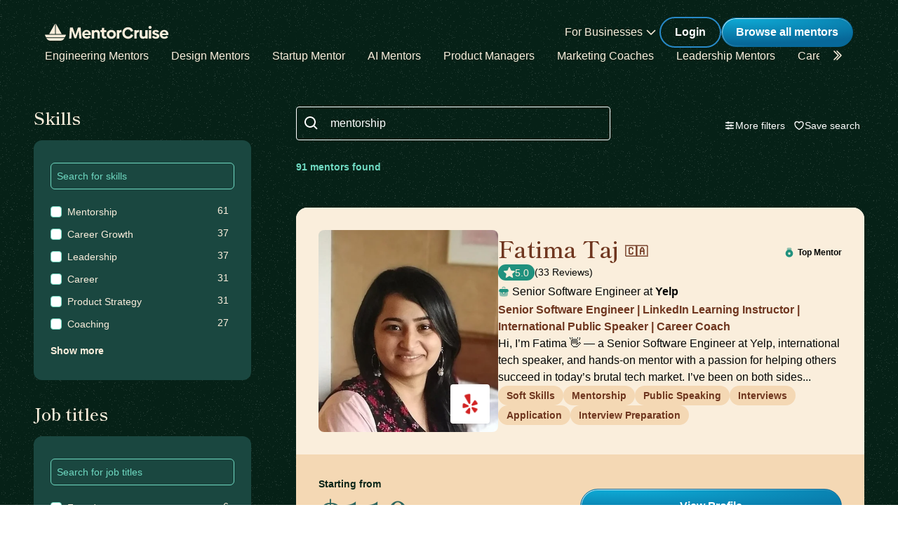

--- FILE ---
content_type: text/html; charset=utf-8
request_url: https://mentorcruise.com/mentor/browse/?search=mentorship&page=3
body_size: 35660
content:


<!DOCTYPE html>
<html class="" lang="en">
<head>
    <meta http-equiv="Content-Type" content="text/html;charset=utf-8"/>
    <meta http-equiv="X-UA-Compatible" content="IE=edge">
    <meta name="viewport" content="width=device-width, initial-scale=1">
    <meta name="apple-mobile-web-app-capable" content="yes"/>
    <meta name="mobile-web-app-capable" content="yes">
    <title>Find a mentor - MentorCruise</title>
    <meta name="description" content="We offer various expert mentors in skills like software engineering, product management, marketing
    and more.">

    
    
        
        <meta name="robots" content="index, follow">
    
    


    

    
        <link rel="canonical" href="https://mentorcruise.com/mentor/browse/">
    

    <link rel="apple-touch-icon" sizes="180x180" href="https://cdn.mentorcruise.com/img/favicons/apple-touch-icon.png">
    <link rel="icon" type="image/png" sizes="196x196" href="https://cdn.mentorcruise.com/img/favicons/favicon-196x196.png">
    <link rel="icon" type="image/png" sizes="96x96" href="https://cdn.mentorcruise.com/img/favicons/favicon-96x96.png">
    <link rel="icon" type="image/png" sizes="32x32" href="https://cdn.mentorcruise.com/img/favicons/favicon-32x32.png">
    <link rel="icon" type="image/png" sizes="16x16" href="https://cdn.mentorcruise.com/img/favicons/favicon-16x16.png">
    <link rel="manifest" href="/manifest.json">
    <link rel="mask-icon" href="https://cdn.mentorcruise.com/img/favicons/safari-pinned-tab.svg" color="#5bbad5">
    <meta name="theme-color" content="#ffffff">

    <meta name="p:domain_verify" content="083c064bdfdef31e92e162517e3c52fd"/>

    
        <meta name="twitter:card" content="summary_large_image">
        <meta name="twitter:site" content="@mentorcruise">
        <meta name="twitter:title"
              content="Find a mentor - MentorCruise">
        <meta prefix="og: http://ogp.me/ns#" name="og:description"
              content="MentorCruise connects aspiring tech workers with industry professionals for long-term mentorship in Software Engineering, Product, Design and Business.">

        
    <meta prefix="og: http://ogp.me/ns#" name="og:image" content="https://cdn.mentorcruise.com/img/twittercards/mentorbrowse.jpg">

    

    
    
        <link rel="preconnect" href="https://rsms.me/">
        <link rel="stylesheet" href="https://rsms.me/inter/inter.css">

        <!-- Preload critical Shippori fonts FIRST -->
        <link rel="preload" href="https://cdn.mentorcruise.com/css/fonts/ShipporiMincho-Regular.woff2" as="font" type="font/woff2" crossorigin>
        <link rel="preload" href="https://cdn.mentorcruise.com/css/fonts/ShipporiMincho-SemiBold.woff2" as="font" type="font/woff2" crossorigin>
        <link rel="preload" href="https://cdn.mentorcruise.com/css/fonts/ShipporiMincho-Medium.woff2" as="font" type="font/woff2" crossorigin>
        <link rel="preload" href="https://cdn.mentorcruise.com/css/fonts/ShipporiMincho-ExtraBold.woff2" as="font" type="font/woff2" crossorigin>
        
        <link rel="stylesheet" href="https://cdn.mentorcruise.com/css/fonts/NotoColorEmoji.css"/>
        
        <link rel="stylesheet" href="https://cdn.mentorcruise.com/css/fonts/ShipporiMincho.css"/>

        <link rel="stylesheet" href="https://cdn.mentorcruise.com/css/minireset.css">

        
    <link rel="preload" href="https://cdn.mentorcruise.com/css/bulma.css" as="style"
            onload="this.onload=null;this.rel='stylesheet'">
    <noscript>
        <link rel="stylesheet" href="https://cdn.mentorcruise.com/css/bulma.css">
    </noscript>


        
    <link rel="preload" href="https://cdn.mentorcruise.com/css/app.min.css" as="style"
        onload="this.onload=null;this.rel='stylesheet'">
    <noscript>
        <link rel="stylesheet" href="https://cdn.mentorcruise.com/css/app.min.css">
    </noscript>

    <link rel="stylesheet" type="text/css" href="https://cdn.mentorcruise.com/css/tailwind.frontend.min.css"/>


        <link rel="stylesheet" type="text/css" href="https://cdn.mentorcruise.com/css/tailwind.shared.min.css"/>
    



    


    
        <script async src="https://js.stripe.com/v3/"></script>
    
    <script>
  !function (t, e) {
    var o, n, p, r;
    e.__SV || (window.posthog = e, e._i = [], e.init = function (i, s, a) {
      function g(t, e) {
        var o = e.split(".");
        2 == o.length && (t = t[o[0]], e = o[1]), t[e] = function () {
          t.push([e].concat(Array.prototype.slice.call(arguments, 0)))
        }
      }

      (p = t.createElement("script")).type = "text/javascript", p.async = !0, p.src = s.api_host.replace(".i.posthog.com", "-assets.i.posthog.com") + "/static/array.js", (r = t.getElementsByTagName("script")[0]).parentNode.insertBefore(p, r);
      var u = e;
      for (void 0 !== a ? u = e[a] = [] : a = "posthog", u.people = u.people || [], u.toString = function (t) {
        var e = "posthog";
        return "posthog" !== a && (e += "." + a), t || (e += " (stub)"), e
      }, u.people.toString = function () {
        return u.toString(1) + ".people (stub)"
      }, o = "capture identify alias people.set people.set_once set_config register register_once unregister opt_out_capturing has_opted_out_capturing opt_in_capturing reset isFeatureEnabled onFeatureFlags getFeatureFlag getFeatureFlagPayload reloadFeatureFlags group updateEarlyAccessFeatureEnrollment getEarlyAccessFeatures getActiveMatchingSurveys getSurveys getNextSurveyStep onSessionId setPersonProperties".split(" "), n = 0; n < o.length; n++) g(u, o[n]);
      e._i.push([i, s, a])
    }, e.__SV = 1)
  }(document, window.posthog || []);
  posthog.init('phc_IzF2cRn8lIqiClHrZspczjrkkQUHe7Bv1P0sDCrGyNm', {
    api_host: 'https://eu.posthog.com',
    autocapture: false,
    
  });
  
</script>
    <script src="https://cdn.brevo.com/js/sdk-loader.js" async></script>
<script>
  // Version: 2.0
  window.Brevo = window.Brevo || [];
  Brevo.push([
    "init",
    {
      client_key: "xzrz2d7tk1ii25aczdsaa0pa",
      // Optional: Add other initialization options, see documentation
    }
  ]);
</script>


    <!-- Google Tag Manager -->
<script>(function(w,d,s,l,i){w[l]=w[l]||[];w[l].push({'gtm.start':
new Date().getTime(),event:'gtm.js'});var f=d.getElementsByTagName(s)[0],
j=d.createElement(s),dl=l!='dataLayer'?'&l='+l:'';j.async=true;j.src=
'https://www.googletagmanager.com/gtm.js?id='+i+dl;f.parentNode.insertBefore(j,f);
})(window,document,'script','dataLayer','GTM-T6M7X6J');</script>
<!-- End Google Tag Manager -->
    
    <link rel="stylesheet" href="https://cdn.jsdelivr.net/npm/instantsearch.css@8.0.0/themes/reset-min.css"
          integrity="sha256-2AeJLzExpZvqLUxMfcs+4DWcMwNfpnjUeAAvEtPr0wU=" crossorigin="anonymous">

    <style>
        .ais-InfiniteHits-loadMore,
        .ais-InfiniteHits-loadPrevious {
            display: block;
            margin: 0 auto;
        }
    </style>

    
    

</head>
<body class="">

<div class="hidden" id="cms_toolbar">
    
</div>

<!-- Global site tag (gtag.js) - Google Analytics -->
<script async src="https://www.googletagmanager.com/gtag/js?id=G-QSPE4CWM7X"></script>
<script>
  window.dataLayer = window.dataLayer || [];
  function gtag(){dataLayer.push(arguments);}
  gtag('js', new Date());

  gtag('config', 'G-QSPE4CWM7X');
</script>
<!-- Google Tag Manager (noscript) -->
<noscript><iframe src="https://www.googletagmanager.com/ns.html?id=GTM-T6M7X6J"
height="0" width="0" style="display:none;visibility:hidden"></iframe></noscript>
<!-- End Google Tag Manager (noscript) -->



    

    <div class="menu-home">
        


<div x-data="{ open: false }" x-bind:class="{ 'z-10 relative': open }">
    <header class="bg-brand-very-dark-green-noise shadow" x-data="{ mobileOpen: false }">
        <div class="mx-auto max-w-7xl px-4 lg:px-16">
            <div class="flex flex-col gap-6 items-center justify-center py-6">
                <!-- Main navigation row -->
                <div class="relative flex gap-x-8 items-center justify-between w-full">
                    <!-- Logo -->
                    <div class="flex relative">
                        <div class="flex flex-shrink-0 items-center">
                            <a class="block" href="/">
                                <img class="block" style="width: 177px; height: 24px;" src="https://cdn.mentorcruise.com/img/mc-logo-white.svg"
                                    alt="MentorCruise">
                            </a>
                        </div>
                    </div>

                    <!-- Search bar (desktop) -->
                    

                    <!-- Mobile menu button -->
                    <div class="relative flex items-center lg:hidden">
                        <button type="button" @click="mobileOpen = !mobileOpen"
                                class="relative border-0 bg-transparent inline-flex items-center justify-center rounded-md p-2 text-citrine-white hover:bg-brand-dark-green hover:text-white focus:outline-none focus:ring-2 focus:ring-inset focus:ring-brand-blue"
                                aria-controls="mobile-menu" aria-expanded="false">
                            <span class="absolute -inset-0.5"></span>
                            <span class="sr-only">Open menu</span>
                            <svg class="inline-block h-6 w-6" fill="none" viewBox="0 0 24 24" stroke-width="1.5"
                                stroke="currentColor" aria-hidden="true" x-bind:class="{ 'hidden': mobileOpen, 'inline-block': !mobileOpen }">
                                <path stroke-linecap="round" stroke-linejoin="round"
                                    d="M3.75 6.75h16.5M3.75 12h16.5m-16.5 5.25h16.5"/>
                            </svg>
                            <svg class="hidden h-6 w-6" fill="none" viewBox="0 0 24 24" stroke-width="1.5" stroke="currentColor"
                                aria-hidden="true" x-bind:class="{ 'block': mobileOpen, 'hidden': !mobileOpen }">
                                <path stroke-linecap="round" stroke-linejoin="round" d="M6 18L18 6M6 6l12 12"/>
                            </svg>
                        </button>
                    </div>

                    <!-- Desktop navigation -->
                    <div class="hidden lg:flex gap-x-8 items-center">
                        <!-- For Businesses dropdown -->
                        <div @mouseover="open = true" @mouseleave="open = false"
                            class="relative inline-block text-left">
                            <div>
                                
                                    <div type="button"
                                        class="text-citrine-white cursor-default py-2 text-base font-normal whitespace-nowrap flex items-center gap-1"
                                        id="menu-button" :aria-expanded="open" aria-haspopup="true">
                                        For Businesses
                                        <svg class="h-6 w-6 text-citrine-white" viewBox="0 0 24 24" fill="currentColor">
                                            <path fill-rule="evenodd" d="M12.3977 15.6629C12.178 15.8826 11.8219 15.8826 11.6022 15.6629L5.86739 9.92804C5.64772 9.70837 5.64772 9.35227 5.86739 9.13259L6.13256 8.86739C6.35222 8.64772 6.70838 8.64772 6.92805 8.86739L12 13.9393L17.0719 8.86739C17.2916 8.64772 17.6477 8.64772 17.8674 8.86739L18.1326 9.13259C18.3522 9.35227 18.3522 9.70837 18.1326 9.92804L12.3977 15.6629Z" clip-rule="evenodd"/>
                                        </svg>
                                    </div>
                                
                            </div>

                            <div x-show="open" style="display: none;"
                                class="absolute right-0 z-50 w-56 origin-top-right rounded-md bg-white shadow-lg ring-1 ring-black ring-opacity-5 focus:outline-none"
                                role="menu" aria-orientation="vertical" aria-labelledby="menu-button" tabindex="-1"
                                x-transition:enter="transition ease-out duration-100"
                                x-transition:enter-start="transform opacity-0 scale-95"
                                x-transition:enter-end="transform opacity-100 scale-100"
                                x-transition:leave="transition ease-in duration-75"
                                x-transition:leave-start="transform opacity-100 scale-100"
                                x-transition:leave-end="transform opacity-0 scale-95">
                                <div class="py-1" role="none">
                                    <a href="/teams/"
                                    class="text-stone-900 inline-block w-full px-4 py-2 text-sm hover:bg-gray-100"
                                    role="menuitem" tabindex="-1" id="menu-item-0">Mentorship for Teams</a>
                                    <a href="/teams/info/"
                                    class="text-stone-900 inline-block w-full px-4 py-2 text-sm hover:bg-gray-100"
                                    role="menuitem" tabindex="-1" id="menu-item-1">Information for Employers</a>
                                    <a href="/executives/"
                                    class="text-stone-900 inline-block w-full px-4 py-2 text-sm hover:bg-gray-100"
                                    role="menuitem" tabindex="-1" id="menu-item-2">Executive Team Coaching</a>
                                    <a href="/fractional-executive/"
                                    class="text-stone-900 inline-block w-full px-4 py-2 text-sm hover:bg-gray-100"
                                    role="menuitem" tabindex="-1" id="menu-item-3">Fractional Executives</a>
                                </div>
                            </div>
                        </div>

                        <!-- Action buttons -->
                        <div class="flex gap-4 items-center">
                            
                                
                                    <!-- Log in button -->
                                    <a href="/auth/login/" 
                                    class="secondary-btn small text-white"
                                    title="Login">
                                        Login
                                    </a>
                                
                            

                            
                                <!-- Browse All Mentors button -->
                                <a class="primary-btn py-2 px-5" 
                                id="main-cta" href="/mentor/browse/" title="Find a mentor">
                                    Browse all mentors
                                </a>
                            
                        </div>
                    </div>
                </div>

                <!-- Sub-navigation -->
                
                    <div class="hidden lg:block w-full" id="subnav"
                        x-data="{ 
                            canScrollLeft: false, 
                            canScrollRight: false,
                            updateScrollButtons() { 
                                const el = this.$refs.scrollableNav; 
                                if (!el) return; 
                                const threshold = 2; // account for subpixel rounding
                                const maxScrollLeft = el.scrollWidth - el.clientWidth;
                                this.canScrollLeft = el.scrollLeft > threshold; 
                                this.canScrollRight = (el.scrollWidth > el.clientWidth + threshold) && (el.scrollLeft < (maxScrollLeft - threshold)); 
                            }
                        }"
                        x-init="$nextTick(() => { 
                            const component = $data; 
                            const el = component.$refs.scrollableNav; 
                            if (el) { 
                                el.scrollLeft = 0; 
                                const onUpdate = () => component.updateScrollButtons(); 
                                el.addEventListener('scroll', onUpdate, { passive: true }); 
                                window.addEventListener('resize', onUpdate); 
                                window.addEventListener('load', onUpdate); 
                                if (window.ResizeObserver) { new ResizeObserver(onUpdate).observe(el); } 
                                onUpdate(); 
                            } else { 
                                component.updateScrollButtons(); 
                            } 
                        })"
                    >
                        <div class="relative w-full">
                            <nav x-ref="scrollableNav" class="flex w-full pr-8 overflow-x-auto scrollbar-hide space-x-8 items-center" aria-label="Global" id="scrollable-nav">
                            <a href="/skill/engineering/"
                            class="text-citrine-white hover:text-white  text-base font-normal whitespace-nowrap transition-colors">
                                Engineering Mentors
                            </a>
                            <a href="/skill/design/"
                            class="text-citrine-white hover:text-white  text-base font-normal whitespace-nowrap transition-colors">
                                Design Mentors
                            </a>
                            <a href="/skill/startup/"
                            class="text-citrine-white hover:text-white  text-base font-normal whitespace-nowrap transition-colors">
                                Startup Mentor
                            </a>
                            <a href="/skill/artificial%20intelligence/"
                            class="text-citrine-white hover:text-white  text-base font-normal whitespace-nowrap transition-colors">
                                AI Mentors
                            </a>
                            <a href="/skill/product%20management/"
                            class="text-citrine-white hover:text-white  text-base font-normal whitespace-nowrap transition-colors">
                                Product Managers
                            </a>
                            <a href="/skill/marketing/"
                            class="text-citrine-white hover:text-white  text-base font-normal whitespace-nowrap transition-colors">
                                Marketing Coaches
                            </a>
                            <a href="/skill/leadership/"
                            class="text-citrine-white hover:text-white  text-base font-normal whitespace-nowrap transition-colors">
                                Leadership Mentors
                            </a>
                            <a href="/skill/career/"
                            class="text-citrine-white hover:text-white  text-base font-normal whitespace-nowrap transition-colors">
                                Career Coaches
                            </a>
                            <a href="/top/"
                            class="text-citrine-white hover:text-white  text-base font-normal whitespace-nowrap transition-colors">
                                Top Mentors
                            </a>
                            </nav>

                            <!-- Left arrow button (overlay) -->
                            <div class="absolute inset-y-0 left-0 w-12 z-10 flex items-center justify-center bg-gradient-to-r from-brand-very-dark-green to-transparent transition-opacity duration-200" x-cloak style="display: none;"
                                x-bind:class="{ 'opacity-100': canScrollLeft, 'opacity-0 pointer-events-none': !canScrollLeft }">
                                <button type="button"
                                    class="mx-2 text-citrine-white bg-transparent hover:text-white cursor-pointer transition transform hover:scale-105 focus:outline-none border-0"
                                    @click="$refs.scrollableNav && $refs.scrollableNav.scrollBy({ left: -300, behavior: 'smooth' })"
                                    @keydown.enter="$event.currentTarget.click()"
                                    @keydown.space.prevent="$event.currentTarget.click()"
                                    aria-label="Scroll categories left">
                                    <svg class="h-6 w-6 transform rotate-180" fill="none" viewBox="0 0 24 24" stroke-width="1.5" stroke="currentColor">
                                        <path stroke-linecap="round" stroke-linejoin="round" d="M5 15l6-6-6-6" />
                                        <path stroke-linecap="round" stroke-linejoin="round" d="M1 15l6-6-6-6" />
                                    </svg>
                                </button>
                            </div>

                            <!-- Right arrow button (overlay) -->
                            <div class="absolute inset-y-0 right-0 w-12 z-10 flex pl-4 items-center justify-center bg-brand-very-dark-green-noise transition-opacity duration-200" x-cloak
                                x-bind:class="{ 'opacity-100': canScrollRight, 'opacity-0 pointer-events-none': !canScrollRight }">
                                <button type="button"
                                    class="mx-2 text-citrine-white bg-transparent hover:text-white cursor-pointer transition transform hover:scale-105 focus:outline-none border-0 pt-2"
                                    @click="$refs.scrollableNav && $refs.scrollableNav.scrollBy({ left: 300, behavior: 'smooth' })"
                                    @keydown.enter="$event.currentTarget.click()"
                                    @keydown.space.prevent="$event.currentTarget.click()"
                                    aria-label="Scroll categories right">
                                    <svg class="h-6 w-6" fill="none" viewBox="0 0 24 24" stroke-width="1.5" stroke="currentColor">
                                        <path stroke-linecap="round" stroke-linejoin="round" d="M5 15l6-6-6-6" />
                                        <path stroke-linecap="round" stroke-linejoin="round" d="M1 15l6-6-6-6" />
                                    </svg>
                                </button>
                            </div>
                        </div>
                    </div>
                
            </div>
        </div>

        <!-- Mobile menu -->
        <nav class="lg:hidden" aria-label="Global" id="mobile-menu" x-show="mobileOpen" style="display: none;">
            <div class="space-y-1 px-4 pb-3 pt-4 bg-brand-dark-green border-solid border-0 border-t border-brand-dark-green">
                <!-- Mobile search -->
                
                
                <a href="/mentor/browse/"
                class="text-citrine-white hover:bg-brand-dark-green hover:text-white inline-block w-full rounded-md py-3 px-3 text-base font-medium"
                aria-current="page">Find a mentor</a>
                <a href="/teams/"
                class="text-citrine-white hover:bg-brand-dark-green hover:text-white inline-block w-full rounded-md py-3 px-3 text-base font-medium">For businesses</a>
                
                    <a href="/auth/login/"
                    class="text-citrine-white hover:bg-brand-dark-green hover:text-white inline-block w-full rounded-md py-3 px-3 text-base font-medium">Login</a>
                
            </div>
        </nav>
    </header>
</div>

<style>
    /* only on desktop */

    @media (min-width: 1024px) {
        .scrollable-list-container {
            position: relative;
            width: 100%; /* Adjust based on your layout requirements */
        }

        .scrollable-list-container::after {
            content: '';
            position: absolute;
            right: 0;
            top: 0;
            width: 20px; /* Width of the gradient */
            height: 100%;
            background: linear-gradient(to left, rgba(255, 255, 255, 1), rgba(255, 255, 255, 0));
            pointer-events: none; /* Ensures clicks pass through */
        }
    }

</style>
    </div>

    <div class="bg-brand-very-dark-green-noise pb-12">
        <h1 class="sr-only">Find a mentor</h1>
        <div class="sr-only" id="hits-per-page"></div>

        <main class="max-w-7xl px-2 sm:px-4 lg:px-8 md:grid grid-cols-10 gap-x-8 mx-auto"
              x-data="{ more: false, price: false, more_selected: 0, price_selected: false }">
            
            <!-- Filters Section -->
            <div class="block col-span-3 px-4">

            <button type="button" onclick="toggleNav()" id="togglenav"
                    class="inline md:hidden w-full text-center my-4 md:mb-0 border-0 primary-btn cursor-pointer transition-all duration-100 relative pl-6 pr-14 py-3 text-left cursor-default focus:outline-none focus:ring-1 focus:ring-indigo-500 focus:border-indigo-500 sm:text-sm"
                    aria-haspopup="listbox" aria-expanded="true" aria-labelledby="listbox-label">
                              <span class="togglelabel open">
                                View Filters
                              </span>
                <span class="togglelabel close" style="display: none;">
                                Close Filters
                              </span>
                <span class="absolute inset-y-0 right-0 flex items-center pr-3 pt-1 pointer-events-none">
                                <!-- Heroicon name: solid/selector -->
                                <svg class="w-5 h-5" id="togglearrow" fill="none" stroke="currentColor"
                                     viewBox="0 0 24 24"
                                     xmlns="http://www.w3.org/2000/svg"><path stroke-linecap="round"
                                                                              stroke-linejoin="round"
                                                                              stroke-width="2"
                                                                              d="M19.5 8.25l-7.5 7.5-7.5-7.5"></path>
                                </svg>
                              </span>
            </button>

                <div class="mobile-filter">
                    <!-- Separate filter cards -->
                    <div class="space-y-8 mt-9">
                        <div>
                            <h3 class="heading-4 mb-4 text-brand-light-text">Skills</h3>
                            <div class="bg-gossamer-900 rounded-xl p-6">
                                <div id="skills_listbox"></div>
                            </div>
                        </div>

                        <div>
                            <h3 class="heading-4 mb-4 text-brand-light-text">Job titles</h3>
                            <div class="bg-gossamer-900 rounded-xl p-6">
                                <div id="job_titles_listbox"></div>
                            </div>
                        </div>


                        <div id="companies_filter">
                            <h3 class="heading-4 mb-4 text-brand-light-text">Companies</h3>
                            <div class="bg-gossamer-900 rounded-xl p-6">
                                <div id="companies_listbox"></div>
                            </div>
                        </div>

                        <div id="campaigns_filter" class="hidden">
                            <h3 class="heading-4 mb-4 text-brand-light-text">Campaigns</h3>
                            <div class="bg-gossamer-900 rounded-xl p-6">
                                <div id="campaigns_listbox"></div>
                            </div>
                        </div>
                    </div>
                </div>
            </div>
            
            <!-- Main Content Section -->
            <div class="col-span-7 px-4">
                <!-- Search bar and buttons side by side -->
                <div class="sm:flex gap-4 mt-9">
                    <!-- Search bar -->
                    <div class="flex-1">
                        <label for="search" class="sr-only">Search</label>
                        <div class="relative">
                            <div class="absolute inset-y-0 left-0 flex items-center pl-3 pt-1 pointer-events-none">
                                <svg class="h-6 w-6 text-white align-middle" viewBox="0 0 24 24" fill="currentColor">
                                    <path fill-rule="evenodd" d="M8 16C9.77498 15.9996 11.4988 15.4054 12.897 14.312L17.293 18.708L18.707 17.294L14.311 12.898C15.405 11.4997 15.9996 9.77544 16 8C16 3.589 12.411 0 8 0C3.589 0 0 3.589 0 8C0 12.411 3.589 16 8 16ZM8 2C11.309 2 14 4.691 14 8C14 11.309 11.309 14 8 14C4.691 14 2 11.309 2 8C2 4.691 4.691 2 8 2Z" clip-rule="evenodd"/>
                                </svg>
                            </div>
                            <div id="searchbox" class="max-w-md"></div>
                        </div>
                    </div>
                    
                    <!-- Buttons -->
                    <div class="flex gap-3">
                        

<div class="mt-4" id="more_filters_container">
    <div>
        <div x-on:keydown.escape="more = false"
            x-data="{locations_show_more: false, companies_show_more: false}" x-on:increment="more_selected++"
            x-on:decrement="more_selected--" x-on:reset-selection.window="more_selected = 0;">

            <div>
                <button type="button" @click="more = !more"
                        class="bg-transparent border-0 text-white hover:text-brand-light-text-alternative text-sm font-medium flex items-center gap-2 transition-colors whitespace-nowrap cursor-pointer"
                        aria-haspopup="listbox" aria-expanded="true" aria-labelledby="listbox-label">
                            <svg class="w-4 h-4" fill="none" stroke="currentColor" stroke-width="2" viewBox="0 0 24 24">
                                <path stroke-linecap="round" stroke-linejoin="round" d="M10.5 6h9.75M10.5 6a1.5 1.5 0 11-3 0m3 0a1.5 1.5 0 10-3 0M3.75 6H7.5m3 12h9.75m-9.75 0a1.5 1.5 0 01-3 0m3 0a1.5 1.5 0 00-3 0m-3.75 0H7.5m9-6h3.75m-3.75 0a1.5 1.5 0 01-3 0m3 0a1.5 1.5 0 00-3 0m-9.75 0h9.75"></path>
                            </svg>
                            <span x-show="more_selected === 0">More filters</span>
                            <span x-show="more_selected > 0" x-text="`${more_selected} filter${more_selected === 1 ? '' : 's'} selected`"></span>
                </button>
            </div>

            <div class="fixed z-[99999] inset-0 overflow-y-auto" aria-labelledby="modal-title" role="dialog" aria-modal="true"
                x-show="more" style="display: none">
                <div class="flex items-end justify-center min-h-screen pt-4 px-4 pb-20 text-center sm:block sm:p-0">
                    <div x-transition:enter="transition ease-out duration-300 transform"
                        x-transition:enter-start="opacity-0"
                        x-transition:enter-end="opacity-100"
                        x-transition:leave="transition ease-in duration-200 transform"
                        x-transition:leave-start="opacity-100"
                        x-transition:leave-end="opacity-0"
                        style="background: rgba(0, 0, 0, 0.5);"
                        class="absolute inset-0 backdrop-blur-sm transition-opacity"
                        aria-hidden="true" x-show="more" @click="more = false"></div>

                    <!-- This element is to trick the browser into centering the modal contents. -->
                    <span class="hidden sm:inline-block sm:align-middle sm:h-screen" aria-hidden="true">&#8203;</span>

                    <div x-show="more" x-transition:enter="transition ease-out duration-300 transform"
                        x-transition:enter-start="opacity-0 translate-y-4 sm:translate-y-0 sm:scale-95"
                        x-transition:enter-end="opacity-100 translate-y-0 sm:scale-100"
                        x-transition:leave="transition ease-in duration-200 transform"
                        x-transition:leave-start="opacity-100 translate-y-0 sm:scale-100"
                        x-transition:leave-end="opacity-0 translate-y-4 sm:translate-y-0 sm:scale-95"
                        class="inline-block align-bottom bg-citrine-white rounded-lg text-left overflow-hidden shadow-xl transform transition-all sm:my-8 sm:align-middle sm:max-w-xl w-full">
                        <div class="relative text-center border-0 border-b border-solid border-peach-cream-200 font-semibold text-base text-peach-cream-900 py-3">
                            More filters
                            <svg class="w-10 h-10 absolute top-1 right-4 text-peach-cream-900 cursor-pointer p-2" fill="none"
                                @click="more = false" stroke="currentColor" viewBox="0 0 24 24"
                                xmlns="http://www.w3.org/2000/svg">
                                <path stroke-linecap="round" stroke-linejoin="round" stroke-width="1.5"
                                    d="M6 18L18 6M6 6l12 12"></path>
                            </svg>
                        </div>
                        <div class="px-4 pt-5 pb-4 sm:p-6 overflow-y-auto max-h-[70vh]">
                            <div class="mb-4 text-base">
                                <h2 class="heading-4 text-peach-cream-900">Locations</h2>
                                <div id="country_list">

                                </div>

                            </div>

                            <hr class="my-4 hidden">
                            <div class="mb-4 text-base hidden">
                                <h2 class="font-bold text-xl text-stone-900">Companies</h2>
                                <div id="company_list">

                                </div>
                            </div>
                            <hr class="my-4">

                            <div class="hidden">
                                <div class="mb-4 text-base hidden">
                                    <h2 class="font-bold text-xl text-stone-900">Job Titles</h2>
                                    <div id="job_title_list">

                                    </div>
                                </div>
                                <hr class="my-4">
                            </div>

                            <div id="language_list_container">
                                <div class="mb-4 text-base">
                                    <h2 class="heading-4 text-peach-cream-900">Languages</h2>
                                    <div id="language_list">

                                    </div>
                                </div>
                                <hr class="my-4">
                            </div>


                            
                            <div class="hidden" id="price_filter">
                                <div class="mb-4 text-base">
                                <h2 class="heading-4 text-peach-cream-900">Price range</h2>
                                    <div class="w-full px-4" id="price_slider"></div>
                                    <div class="block text-xs pb-4 text-center w-full text-peach-cream-900">
                                        All prices in USD
                                    </div>
                                </div>
                                <hr class="my-4">
                            </div>

                            <div class="mb-4 text-base">
                                <h2 class="heading-4 text-peach-cream-900 mb-2">Settings</h2>
                                <div class="inline-block w-full">
                                    <div class="mb-4">
                                        <label class="inline-block w-full flex cursor-pointer truncate text-peach-cream-900 select-none pl-1">
                                            <div id="topmentor">

                                            </div>
                                        </label>
                                    </div>
                                    <div class="mb-4">
                                        <label class="inline-block w-full flex cursor-pointer truncate text-peach-cream-900 select-none pl-1">
                                            <div id="inquiryonly">

                                            </div>
                                        </label>
                                    </div>
                                </div>
                            </div>
                        </div>
                        <div class="relative text-center border-0 border-t border-solid border-peach-cream-200 py-3 px-4 sm:px-6">
                            <div class="text-right w-full">
                                <button type="button" @click="more = false"
                                        class="primary-btn" id="hitcount-button">

                                </button>
                            </div>
                        </div>
                    </div>
                </div>
            </div>
        </div>
    </div>
</div>
                        <div class="mt-4" id="save_search_container">
    <div>
        <button type="button" onclick="openSavedSearchModal()"
                class="bg-transparent border-0 text-white hover:text-brand-light-text-alternative text-sm font-medium flex items-center gap-2 transition-colors whitespace-nowrap cursor-pointer"
                aria-haspopup="listbox" aria-expanded="true" aria-labelledby="listbox-label">
                    <svg class="w-4 h-4" fill="none" viewBox="0 0 24 24" stroke-width="2" stroke="currentColor">
                        <path stroke-linecap="round" stroke-linejoin="round" d="M21 8.25c0-2.485-2.099-4.5-4.688-4.5-1.935 0-3.597 1.126-4.312 2.733-.715-1.607-2.377-2.733-4.313-2.733C5.1 3.75 3 5.765 3 8.25c0 7.22 9 12 9 12s9-4.78 9-12Z"/>
                    </svg>
                    <span>Save search</span>
        </button>
    </div>
</div>
                    </div>
                </div>

                <div class="flex gap-x-8 items-start mt-6">
                    <div class="w-full text-sm pt-1 hidden sm:block font-semibold text-brand-light-text-alternative" id="hitcount"></div>
                    <div>
                        <div id="clear-refinements" class="inline-block whitespace-nowrap text-sm text-brand-light-text-alternative font-semibold"
                             x-on:click="$dispatch('reset-selection')"></div>
                    </div>
                </div>
                
                <div class="sm:hidden mt-8 mx-auto font-semibold text-brand-light-text-alternative" id="hitcount-mobile"></div>

                <div class="mx-auto text-sm mt-2 hidden sm:block font-semibold text-stone-500" id="hitcount-banner"></div>

                <div id="infinite-hits" class="my-6"></div>
            </div>
        </main>
    </div>


    



<!--NEW FOOTER-->
<footer class="background-gradient reverse" id="footer" aria-labelledby="footerHeading">
    <h2 id="footerHeading" class="sr-only">Footer</h2>
     
     <div class="relative flex flex-col justify-center lg:px-16 lg:py-20">
        <div class="bg-brand-dark-green rounded shadow-lg border-b-4 border-brand-green">
            <div class="p-12 flex flex-col lg:flex-row gap-10">
                <!-- Left Column -->
                <div class="flex-1 flex flex-col justify-between">
                    <!-- Logo -->
                    <div class="mb-6">
                        <a href="/" class="block">
                            <img class="h-6 w-auto" src="https://cdn.mentorcruise.com/img/mc-logo-white.svg" alt="MentorCruise Logo">
                        </a>
                    </div>
                    
                    <!-- Address and Contact -->
                    <div class="space-y-6 flex-1">
                        <div>
                            <p class="text-citrine-white text-sm font-normal">
                                Your trusted source to find highly-vetted mentors & industry professionals to move your career ahead.
                            </p>
                        </div>
                        
                        <div>
                            <a href="/contact/" class="text-citrine-white text-sm font-semibold mb-1">Contact</a>
                        </div>
                    </div>
                    
                    <!-- Social Links -->
                    <div class="flex gap-3 mt-6">
                        <a href="https://facebook.com/mentorcruise/" title="MentorCruise Facebook" target="_blank"
                           rel="noreferrer" class="text-citrine-white hover:text-brand-light-green transition-colors">
                            <span class="sr-only">Facebook</span>
                            <svg class="h-6 w-6" fill="currentColor" viewBox="0 0 20 20" aria-hidden="true">
                                <path d="M20 10.0611C20 4.50451 15.5229 0 10 0C4.47715 0 0 4.50451 0 10.0611C0 15.0828 3.65684 19.2452 8.4375 20V12.9694H5.89844V10.0611H8.4375V7.84452C8.4375 5.32296 9.9305 3.93012 12.2146 3.93012C13.3088 3.93012 14.4531 4.12663 14.4531 4.12663V6.60261H13.1922C11.95 6.60261 11.5625 7.37822 11.5625 8.1739V10.0611H14.3359L13.8926 12.9694H11.5625V20C16.3432 19.2452 20 15.083 20 10.0611Z"/>
                            </svg>
                        </a>

                        <a href="https://www.instagram.com/mentorcruise/" title="MentorCruise Instagram" target="_blank"
                           rel="noreferrer" class="text-citrine-white hover:text-brand-light-green transition-colors">
                            <span class="sr-only">Instagram</span>
                            <svg class="h-6 w-6" fill="currentColor" viewBox="0 0 18 18" aria-hidden="true">
                                <path fill-rule="evenodd" d="M13 0H5C2.23858 0 0 2.23858 0 5V13C0 15.7614 2.23858 18 5 18H13C15.7614 18 18 15.7614 18 13V5C18 2.23858 15.7614 0 13 0ZM16.25 13C16.2445 14.7926 14.7926 16.2445 13 16.25H5C3.20735 16.2445 1.75549 14.7926 1.75 13V5C1.75549 3.20735 3.20735 1.75549 5 1.75H13C14.7926 1.75549 16.2445 3.20735 16.25 5V13ZM13.75 5.25C14.3023 5.25 14.75 4.80228 14.75 4.25C14.75 3.69772 14.3023 3.25 13.75 3.25C13.1977 3.25 12.75 3.69772 12.75 4.25C12.75 4.80228 13.1977 5.25 13.75 5.25ZM9 4.5C6.51472 4.5 4.5 6.51472 4.5 9C4.5 11.4853 6.51472 13.5 9 13.5C11.4853 13.5 13.5 11.4853 13.5 9C13.5027 7.8057 13.0294 6.65957 12.1849 5.81508C11.3404 4.97059 10.1943 4.49734 9 4.5ZM6.25 9C6.25 10.5188 7.4812 11.75 9 11.75C10.5188 11.75 11.75 10.5188 11.75 9C11.75 7.4812 10.5188 6.25 9 6.25C7.4812 6.25 6.25 7.4812 6.25 9Z" clip-rule="evenodd"/>
                            </svg>
                        </a>

                        <a href="https://x.com/mentorcruise/" title="MentorCruise X" target="_blank"
                           rel="noreferrer" class="text-citrine-white hover:text-brand-light-green transition-colors">
                            <span class="sr-only">X.com</span>
                            <svg class="h-6 w-6" fill="currentColor" viewBox="0 0 18 16" aria-hidden="true">
                                <path d="M14.1761 0H16.9362L10.9061 6.7774L18 16H12.4456L8.0951 10.4066L3.11723 16H0.35544L6.80517 8.7508L0 0H5.69545L9.6279 5.11262L14.1761 0ZM13.2073 14.3754H14.7368L4.86441 1.53928H3.2232L13.2073 14.3754Z"/>
                            </svg>
                        </a>

                        <a href="https://www.linkedin.com/company/mentorcruise/" title="MentorCruise Linkedin"
                           target="_blank" rel="noreferrer" class="text-citrine-white hover:text-brand-light-green transition-colors">
                            <span class="sr-only">LinkedIn</span>
                            <svg class="h-6 w-6" fill="currentColor" viewBox="0 0 18 18" aria-hidden="true">
                                <path fill-rule="evenodd" d="M1.5 0C0.67157 0 0 0.67157 0 1.5V16.5C0 17.3284 0.67157 18 1.5 18H16.5C17.3284 18 18 17.3284 18 16.5V1.5C18 0.67157 17.3284 0 16.5 0H1.5ZM5.52076 4.00272C5.52639 4.95897 4.81061 5.54819 3.96123 5.54397C3.16107 5.53975 2.46357 4.90272 2.46779 4.00413C2.47201 3.15897 3.13998 2.47975 4.00764 2.49944C4.88795 2.51913 5.52639 3.1646 5.52076 4.00272ZM9.2797 6.76176H6.75971H6.7583V15.3216H9.4217V15.1219C9.4217 14.742 9.4214 14.362 9.4211 13.9819C9.4203 12.9681 9.4194 11.9532 9.4246 10.9397C9.426 10.6936 9.4372 10.4377 9.5005 10.2028C9.7381 9.3253 10.5271 8.7586 11.4074 8.8979C11.9727 8.9864 12.3467 9.3141 12.5042 9.8471C12.6013 10.1803 12.6449 10.5389 12.6491 10.8863C12.6605 11.9339 12.6589 12.9815 12.6573 14.0292C12.6567 14.399 12.6561 14.769 12.6561 15.1388V15.3202H15.328V15.1149C15.328 14.6629 15.3278 14.211 15.3275 13.7591C15.327 12.6296 15.3264 11.5001 15.3294 10.3702C15.3308 9.8597 15.276 9.3563 15.1508 8.8627C14.9638 8.1286 14.5771 7.5211 13.9485 7.0824C13.5027 6.77019 13.0133 6.5691 12.4663 6.5466C12.404 6.54401 12.3412 6.54062 12.2781 6.53721C11.9984 6.52209 11.7141 6.50673 11.4467 6.56066C10.6817 6.71394 10.0096 7.0641 9.5019 7.6814C9.4429 7.7522 9.3852 7.8241 9.2991 7.9314L9.2797 7.9557V6.76176ZM2.68164 15.3244H5.33242V6.76733H2.68164V15.3244Z" clip-rule="evenodd"/>
                            </svg>
                        </a>

                        <a href="https://www.youtube.com/@MentorCruise" title="MentorCruise YouTube" target="_blank"
                           rel="noreferrer" class="text-citrine-white hover:text-brand-light-green transition-colors">
                            <span class="sr-only">YouTube</span>
                            <svg class="h-6 w-6" fill="currentColor" viewBox="0 0 21 15" aria-hidden="true">
                                <path d="M19.607 2.20301C19.4931 1.78041 19.2705 1.39501 18.9614 1.08518C18.6522 0.775338 18.2673 0.551868 17.845 0.437007C16.279 0.00700739 10.014 7.59651e-06 10.014 7.59651e-06C10.014 7.59651e-06 3.75 -0.00699261 2.183 0.404007C1.76093 0.524154 1.37682 0.750785 1.06757 1.06214C0.758311 1.3735 0.534287 1.75913 0.417002 2.18201C0.00400165 3.74801 1.46514e-06 6.99601 1.46514e-06 6.99601C1.46514e-06 6.99601 -0.00399852 10.26 0.406001 11.81C0.636001 12.667 1.311 13.344 2.169 13.575C3.751 14.005 9.999 14.012 9.999 14.012C9.999 14.012 16.264 14.019 17.83 13.609C18.2525 13.4943 18.6377 13.2714 18.9477 12.9622C19.2576 12.653 19.4814 12.2682 19.597 11.846C20.011 10.281 20.014 7.03401 20.014 7.03401C20.014 7.03401 20.034 3.76901 19.607 2.20301ZM8.01 10.005L8.015 4.00501L13.222 7.01001L8.01 10.005Z"/>
                            </svg>
                        </a>
                    </div>
                </div>
                
                <!-- Right Columns -->
                <div class="grid grid-cols-2 sm:flex sm:flex-row gap-8 max-w-[820px] w-full">
                    <!-- Platform -->
                    <div class="flex-1">
                        <h3 class="text-brand-light-green text-base font-semibold mb-4">Platform</h3>
                        <ul class="space-y-4">
                            <li>
                                <a href="/mentor/browse/" class="text-citrine-white text-sm font-normal hover:text-brand-light-green transition-colors">
                                    Browse Mentors
                                </a>
                            </li>
                            <li>
                                <a href="/sessions/" class="text-citrine-white text-sm font-normal hover:text-brand-light-green transition-colors">
                                    Book a Session
                                </a>
                            </li>
                            <li>
                                <a href="/mentor/" class="text-citrine-white text-sm font-normal hover:text-brand-light-green transition-colors">
                                    Become a Mentor
                                </a>
                            </li>
                            <li>
                                <a href="/teams/" class="text-citrine-white text-sm font-normal hover:text-brand-light-green transition-colors">
                                    Mentorship for Teams
                                </a>
                            </li>
                            <li>
                                <a href="/testimonials/" class="text-citrine-white text-sm font-normal hover:text-brand-light-green transition-colors">
                                    Testimonials
                                </a>
                            </li>
                        </ul>
                    </div>
                    
                    <!-- Resources -->
                    <div class="flex-1">
                        <h3 class="text-brand-light-green text-base font-semibold mb-4">Resources</h3>
                        <ul class="space-y-4">
                            <li>
                                <a href="/newsletter/" class="text-citrine-white text-sm font-normal hover:text-brand-light-green transition-colors">
                                    Newsletter
                                </a>
                            </li>
                            <li>
                                <a href="/books/" class="text-citrine-white text-sm font-normal hover:text-brand-light-green transition-colors">
                                    Books
                                </a>
                            </li>
                            <li>
                                <a href="/perks/" class="text-citrine-white text-sm font-normal hover:text-brand-light-green transition-colors">
                                    Perks
                                </a>
                            </li>
                            <li>
                                <a href="/templates/" class="text-citrine-white text-sm font-normal hover:text-brand-light-green transition-colors">
                                    Templates
                                </a>
                            </li>
                            <li>
                                <a href="/paths/" class="text-citrine-white text-sm font-normal hover:text-brand-light-green transition-colors">
                                    Career Paths
                                </a>
                            </li>
                            <li>
                                <a href="/blog/" class="text-citrine-white text-sm font-normal hover:text-brand-light-green transition-colors">
                                    Blog
                                </a>
                            </li>
                        </ul>
                    </div>
                    
                    <!-- Company -->
                    <div class="flex-1">
                        <h3 class="text-brand-light-green text-base font-semibold mb-4">Company</h3>
                        <ul class="space-y-4">
                            <li>
                                <a href="/stories/" class="text-citrine-white text-sm font-normal hover:text-brand-light-green transition-colors">
                                    Case Studies
                                </a>
                            </li>
                            <li>
                                <a href="/partners/" class="text-citrine-white text-sm font-normal hover:text-brand-light-green transition-colors">
                                    Partner Program
                                </a>
                            </li>
                            <li>
                                <a href="/coc/" class="text-citrine-white text-sm font-normal hover:text-brand-light-green transition-colors">
                                    Code of Conduct
                                </a>
                            </li>
                            <li>
                                <a href="/privacy/" class="text-citrine-white text-sm font-normal hover:text-brand-light-green transition-colors">
                                    Privacy Policy
                                </a>
                            </li>
                            <li>
                                <a href="/dmca/" class="text-citrine-white text-sm font-normal hover:text-brand-light-green transition-colors">
                                    DMCA
                                </a>
                            </li>
                        </ul>
                    </div>
                    
                    <!-- Explore & Support -->
                    <div class="flex-shrink-0">
                        <div class="mb-10">
                            <h3 class="text-brand-light-green text-base font-semibold mb-4">Explore</h3>
                            <ul class="space-y-4">
                                
                                    <li>
                                        <a href="/companies/" class="text-citrine-white text-sm font-normal hover:text-brand-light-green transition-colors">
                                            Companies
                                        </a>
                                    </li>
                                    <li>
                                        <a href="/fractional-executive/" class="text-citrine-white text-sm font-normal hover:text-brand-light-green transition-colors">
                                            Fractional Executives
                                        </a>
                                    </li>
                                    <li>
                                        <a href="/services/" class="text-citrine-white text-sm font-normal hover:text-brand-light-green transition-colors">
                                            Services & Training
                                        </a>
                                    </li>
                                    <li>
                                        <a href="/hire/" class="text-citrine-white text-sm font-normal hover:text-brand-light-green transition-colors">
                                            Part-Time Experts
                                        </a>
                                    </li>
                                
                            </ul>
                        </div>
                        
                        <div>
                            <h3 class="text-brand-light-green text-base font-semibold mb-4">Support</h3>
                            <ul class="space-y-4">
                                <li>
                                    <a href="/faq/" class="text-citrine-white text-sm font-normal hover:text-brand-light-green transition-colors">
                                        FAQ
                                    </a>
                                </li>
                                <li>
                                    <a href="/contact/" class="text-citrine-white text-sm font-normal hover:text-brand-light-green transition-colors">
                                        Contact
                                    </a>
                                </li>
                            </ul>
                        </div>
                    </div>
                </div>
            </div>
        </div>
    </div>
</footer>


    <!-- AI Chat Widget (shown via PostHog feature flag) -->
    <div id="ai-chat-container" class="hidden">
        



<div x-data="aiChatWidget" x-init="init()" class="fixed bottom-4 right-4 z-50 flex flex-col items-end">
    
    <!-- Chat Window -->
    <div x-show="isOpen" 
         x-transition:enter="transition ease-out duration-200"
         x-transition:enter-start="opacity-0 transform translate-y-4"
         x-transition:enter-end="opacity-100 transform translate-y-0"
         x-transition:leave="transition ease-in duration-150"
         x-transition:leave-start="opacity-100 transform translate-y-0"
         x-transition:leave-end="opacity-0 transform translate-y-4"
         :class="[
             isExpanded 
                 ? 'fixed inset-0 sm:inset-8 rounded-none sm:rounded-2xl' 
                 : 'fixed inset-0 sm:relative sm:inset-auto sm:w-[480px] sm:h-[560px] sm:mb-3 rounded-none sm:rounded-2xl',
             isOpen ? 'flex' : ''
         ]"
         class="flex-col bg-citrine-white shadow-2xl overflow-hidden border-0">
        
        <!-- Header - with safe area padding for mobile notch -->
        <div class="bg-brand-dark-green px-4 py-3 flex items-center justify-between flex-shrink-0">
            <div class="flex items-center gap-3">
                <div class="w-8 h-8 bg-brand-green rounded-full flex items-center justify-center">
                    <svg class="w-4 h-4 text-white" fill="none" stroke="currentColor" viewBox="0 0 24 24">
                        <path stroke-linecap="round" stroke-linejoin="round" stroke-width="2" d="M8 10h.01M12 10h.01M16 10h.01M9 16H5a2 2 0 01-2-2V6a2 2 0 012-2h14a2 2 0 012 2v8a2 2 0 01-2 2h-5l-5 5v-5z"></path>
                    </svg>
                </div>
                <span class="text-white font-semibold">Assistant</span>
            </div>
            <div class="flex items-center gap-1">
                <!-- Clear Chat -->
                <button type="button"
                        @click.prevent.stop="clearChat()" 
                        x-show="messages.length > 0"
                        class="p-2 bg-gossamer-500 cursor-pointer text-white hover:bg-gossamer-700 rounded-full border-0 transition-colors"
                        title="Clear chat">
                    <svg class="w-4 h-4 mx-auto" fill="none" stroke="currentColor" viewBox="0 0 24 24">
                        <path stroke-linecap="round" stroke-linejoin="round" stroke-width="2" d="M19 7l-.867 12.142A2 2 0 0116.138 21H7.862a2 2 0 01-1.995-1.858L5 7m5 4v6m4-6v6m1-10V4a1 1 0 00-1-1h-4a1 1 0 00-1 1v3M4 7h16"></path>
                    </svg>
                </button>
                <!-- Expand/Minimize -->
                <button type="button"
                        @click.prevent.stop="isExpanded = !isExpanded" 
                        class="p-2 bg-gossamer-500 cursor-pointer text-white hover:bg-gossamer-700 rounded-full border-0 transition-colors hidden sm:block"
                        :title="isExpanded ? 'Minimize' : 'Expand'">
                    <svg x-show="!isExpanded" class="w-4 h-4 mx-auto" fill="none" stroke="currentColor" viewBox="0 0 24 24">
                        <path stroke-linecap="round" stroke-linejoin="round" stroke-width="2" d="M4 8V4m0 0h4M4 4l5 5m11-1V4m0 0h-4m4 0l-5 5M4 16v4m0 0h4m-4 0l5-5m11 5l-5-5m5 5v-4m0 4h-4"></path>
                    </svg>
                    <svg x-show="isExpanded" class="w-4 h-4 mx-auto" fill="none" stroke="currentColor" viewBox="0 0 24 24">
                        <path stroke-linecap="round" stroke-linejoin="round" stroke-width="2" d="M9 9V4.5M9 9H4.5M9 9L3.5 3.5M9 15v4.5M9 15H4.5M9 15l-5.5 5.5M15 9h4.5M15 9V4.5M15 9l5.5-5.5M15 15h4.5M15 15v4.5m0-4.5l5.5 5.5"></path>
                    </svg>
                </button>
                <!-- Close -->
                <button type="button"
                        @click.prevent.stop="closeChat()" 
                        class="p-2 bg-gossamer-500 cursor-pointer text-white hover:bg-gossamer-700 rounded-full border-0 transition-colors"
                        title="Close">
                    <svg class="w-4 h-4 mx-auto" fill="none" stroke="currentColor" viewBox="0 0 24 24">
                        <path stroke-linecap="round" stroke-linejoin="round" stroke-width="2" d="M6 18L18 6M6 6l12 12"></path>
                    </svg>
                </button>
            </div>
        </div>
        
        <!-- Messages Area -->
        <div class="flex-1 overflow-y-auto p-4 space-y-4 bg-citrine-white" x-ref="messagesContainer">
            <!-- Welcome message when empty -->
            <template x-if="messages.length === 0 && !isLoading">
                <div class="text-center py-8">
                    <div class="w-16 h-16 bg-peach-cream-200 rounded-full flex items-center justify-center mx-auto mb-4">
                        <svg class="w-8 h-8 text-peach-cream-800" fill="none" stroke="currentColor" viewBox="0 0 24 24">
                            <path stroke-linecap="round" stroke-linejoin="round" stroke-width="2" d="M21 21l-6-6m2-5a7 7 0 11-14 0 7 7 0 0114 0z"></path>
                        </svg>
                    </div>
                    <p class="text-brand-dark-text font-medium mb-2">Find your perfect mentor</p>
                    <p class="text-brand-dark-text-2nd text-sm max-w-xs mx-auto">Describe your goals and I'll help you find mentors that match your needs.</p>
                </div>
            </template>
            
            <!-- Messages -->
            <template x-for="(message, index) in messages" :key="index">
                <div :class="message.role === 'user' ? 'flex justify-end' : 'flex justify-start'">
                    <div :class="message.role === 'user' 
                        ? 'bg-brand-dark-green text-white rounded-2xl rounded-br-sm max-w-[85%]' 
                        : 'bg-white border border-solid border-stone-200 text-brand-dark-text rounded-2xl rounded-bl-sm max-w-[85%] shadow-sm'"
                        class="px-4 py-3 relative group">
                        
                        <!-- Message Content -->
                        <div class="text-sm leading-relaxed whitespace-pre-wrap" x-html="formatMessage(message.content)"></div>
                        
                        <!-- Message Actions (only show if message has content) -->
                        <template x-if="message.content && message.role === 'assistant'">
                            <div class="absolute -top-2 right-2 opacity-0 group-hover:opacity-100 transition-opacity flex gap-1">
                                <!-- Copy -->
                                <button type="button"
                                        @click.prevent.stop="copyMessage(message.content)" 
                                        class="p-1.5 bg-stone-700 border border-solid border-stone-600 rounded-lg shadow-sm hover:bg-stone-600 transition-colors"
                                        title="Copy message">
                                    <svg class="w-3 h-3 text-white" fill="none" stroke="currentColor" viewBox="0 0 24 24">
                                        <path stroke-linecap="round" stroke-linejoin="round" stroke-width="2" d="M8 16H6a2 2 0 01-2-2V6a2 2 0 012-2h8a2 2 0 012 2v2m-6 12h8a2 2 0 002-2v-8a2 2 0 00-2-2h-8a2 2 0 00-2 2v8a2 2 0 002 2z"></path>
                                    </svg>
                                </button>
                                <!-- Retry (only for last user message) -->
                                <template x-if="message.role === 'user' && index === messages.length - 2 && !isLoading">
                                    <button type="button"
                                            @click.prevent.stop="retryMessage(message.content)" 
                                            class="p-1.5 bg-stone-700 border border-solid border-stone-600 rounded-lg shadow-sm hover:bg-stone-600 transition-colors"
                                            title="Retry">
                                        <svg class="w-3 h-3 text-white" fill="none" stroke="currentColor" viewBox="0 0 24 24">
                                            <path stroke-linecap="round" stroke-linejoin="round" stroke-width="2" d="M4 4v5h.582m15.356 2A8.001 8.001 0 004.582 9m0 0H9m11 11v-5h-.581m0 0a8.003 8.003 0 01-15.357-2m15.357 2H15"></path>
                                        </svg>
                                    </button>
                                </template>
                            </div>
                        </template>
                        
                        <!-- Error indicator -->
                        <template x-if="message.error">
                            <div class="mt-2 flex items-center gap-2 text-rose-300 text-xs">
                                <svg class="w-4 h-4" fill="none" stroke="currentColor" viewBox="0 0 24 24">
                                    <path stroke-linecap="round" stroke-linejoin="round" stroke-width="2" d="M12 8v4m0 4h.01M21 12a9 9 0 11-18 0 9 9 0 0118 0z"></path>
                                </svg>
                                <span>Failed to send. <button @click.stop="retryMessage(message.content)" class="text-rose-300 appearance-none border-0 bg-transparent underline hover:no-underline cursor-pointer">Try again</button></span>
                            </div>
                        </template>
                    </div>
                </div>
            </template>
            
            <!-- Loading Indicator -->
            <template x-if="isLoading">
                <div class="flex justify-start">
                    <div class="bg-white border border-solid border-stone-200 rounded-2xl rounded-bl-sm px-4 py-3 shadow-sm">
                        <div class="flex items-center gap-2">
                            <div class="flex gap-1">
                                <span class="w-2 h-2 bg-brand-dark-green rounded-full animate-bounce" style="animation-delay: 0ms"></span>
                                <span class="w-2 h-2 bg-brand-dark-green rounded-full animate-bounce" style="animation-delay: 150ms"></span>
                                <span class="w-2 h-2 bg-brand-dark-green rounded-full animate-bounce" style="animation-delay: 300ms"></span>
                            </div>
                            <span class="text-sm text-stone-500 italic" x-text="loadingStatus"></span>
                        </div>
                    </div>
                </div>
            </template>
        </div>
        
        <!-- Input Area -->
        <div class="border-t border-solid border-stone-200 p-4 flex-shrink-0 bg-citrine-white">
            <form @submit.prevent="sendMessage()" class="flex gap-2">
                <div class="flex-1 relative">
                    <textarea x-model="inputMessage" 
                              x-ref="inputField"
                              @keydown.enter.prevent="if (!$event.shiftKey) sendMessage()"
                              @focus="scrollInputIntoView()"
                              :disabled="isLoading"
                              placeholder="What kind of mentor are you looking for?"
                              rows="1"
                              class="w-full resize-none border border-solid border-stone-300 rounded-xl px-4 py-3 text-base sm:text-sm text-brand-dark-text placeholder-stone-400 focus:ring-2 focus:ring-brand-green focus:border-brand-green focus:outline-none disabled:bg-stone-50 disabled:cursor-not-allowed transition-colors"
                              style="min-height: 44px; max-height: 120px;"
                              @input="autoResize($event.target)"></textarea>
                </div>
                <button type="submit" 
                        :disabled="isLoading || !inputMessage.trim()"
                        class="p-2.5 h-fit bg-brand-dark-green text-white rounded-full hover:bg-gossamer-800 disabled:bg-stone-300 disabled:cursor-not-allowed transition-colors flex-shrink-0 border-0 cursor-pointer touch-manipulation">
                    <svg class="w-5 h-5" fill="none" stroke="currentColor" viewBox="0 0 24 24">
                        <path stroke-linecap="round" stroke-linejoin="round" stroke-width="2" d="M12 19l9 2-9-18-9 18 9-2zm0 0v-8"></path>
                    </svg>
                </button>
            </form>
            <p class="text-xs text-stone-500 mt-2 text-center hidden sm:block">The assistant uses AI and can make mistakes.<template x-if="messages.length > 0"> <button type="button" @click.prevent="reportProblem()" class="underline hover:no-underline cursor-pointer bg-transparent border-0 text-stone-500 text-xs p-0">Report a problem</button></template></p>
        </div>
    </div>
    
    <!-- Toggle Button - positioned with safe area on mobile, hidden when chat is open -->
    <button type="button"
            @click="toggleChat()"
            x-transition:enter="transition ease-out duration-200"
            x-transition:enter-start="scale-0 opacity-0"
            x-transition:enter-end="scale-100 opacity-100"
            x-transition:leave="transition ease-in duration-150"
            x-transition:leave-start="scale-100 opacity-100"
            x-transition:leave-end="scale-0 opacity-0"
            :class="isOpen ? 'hidden' : 'flex'"
            class="w-14 h-14 sm:w-14 sm:h-14 bg-brand-dark-green text-white rounded-full shadow-lg hover:bg-gossamer-800 hover:scale-105 transition-all duration-200 items-center justify-center relative border-0 cursor-pointer mb-safe">
        <svg class="w-6 h-6" fill="none" stroke="currentColor" viewBox="0 0 24 24">
            <path stroke-linecap="round" stroke-linejoin="round" stroke-width="2" d="M8 10h.01M12 10h.01M16 10h.01M9 16H5a2 2 0 01-2-2V6a2 2 0 012-2h14a2 2 0 012 2v8a2 2 0 01-2 2h-5l-5 5v-5z"></path>
        </svg>
    </button>
</div>

<script>
// Define the component before Alpine initializes
document.addEventListener('alpine:init', () => {
    Alpine.data('aiChatWidget', () => ({
        isOpen: false,
        isExpanded: false,
        isLoading: false,
        loadingStatus: 'Thinking...',
        inputMessage: '',
        messages: [],
        hasInteracted: false,
        currentAssistantMessage: '',
        isMobile: false,
        viewportHeight: window.innerHeight,
        
        init() {
            // Detect mobile
            this.checkMobile();
            window.addEventListener('resize', () => this.checkMobile());
            
            // Handle iOS viewport height changes (keyboard open/close)
            if (window.visualViewport) {
                window.visualViewport.addEventListener('resize', () => {
                    this.viewportHeight = window.visualViewport.height;
                });
            }
            
            // Load from session storage
            const saved = sessionStorage.getItem('ai_chat_state');
            if (saved) {
                try {
                    const state = JSON.parse(saved);
                    this.messages = state.messages || [];
                    this.hasInteracted = state.hasInteracted || false;
                    // Don't restore isOpen - start closed
                } catch (e) {
                    console.error('Failed to restore chat state:', e);
                }
            }
            
            // Watch for state changes and save
            this.$watch('messages', () => this.saveState());
            this.$watch('hasInteracted', () => this.saveState());
            
            // Listen for external open event (from banner click or URL param)
            window.addEventListener('open-ai-chat', (e) => {
                this.isOpen = true;
                this.hasInteracted = true;
                
                this.$nextTick(() => {
                    // If message was passed, fill and optionally send
                    if (e.detail?.message) {
                        this.inputMessage = e.detail.message;
                        if (e.detail?.autoSend) {
                            this.sendMessage();
                            this.inputMessage = '';
                        }
                    }
                    this.$refs.inputField?.focus();
                });
            });
            
            // Track link clicks in AI chat messages
            this.$nextTick(() => {
                this.$refs.messagesContainer?.addEventListener('click', (e) => {
                    const link = e.target.closest('a.ai-chat-link');
                    if (link && typeof posthog !== 'undefined') {
                        const href = link.getAttribute('href');
                        const mentorUrl = link.getAttribute('data-mentor-url');
                        posthog.capture('AI chat link clicked', {
                            url: href,
                            mentor_url: mentorUrl || href,
                            is_mentor_link: !!mentorUrl
                        });
                    }
                });
            });
        },
        
        checkMobile() {
            this.isMobile = window.innerWidth < 640; // sm breakpoint
            this.viewportHeight = window.visualViewport?.height || window.innerHeight;
        },
        
        saveState() {
            sessionStorage.setItem('ai_chat_state', JSON.stringify({
                messages: this.messages,
                hasInteracted: this.hasInteracted
            }));
        },
        
        toggleChat() {
            this.isOpen = !this.isOpen;
            this.hasInteracted = true;
            // On mobile, always expand since it's fullscreen anyway
            if (this.isMobile && this.isOpen) {
                this.isExpanded = true;
            }
            this.$nextTick(() => {
                this.$refs.inputField?.focus();
                this.scrollToBottom();
            });
        },
        
        closeChat() {
            this.isOpen = false;
            this.isExpanded = false;
        },
        
        scrollToBottom() {
            this.$nextTick(() => {
                const container = this.$refs.messagesContainer;
                if (container) {
                    container.scrollTop = container.scrollHeight;
                }
            });
        },
        
        autoResize(textarea) {
            textarea.style.height = 'auto';
            textarea.style.height = Math.min(textarea.scrollHeight, 120) + 'px';
        },
        
        scrollInputIntoView() {
            // On mobile, ensure the input is visible when keyboard opens
            if (this.isMobile) {
                this.$nextTick(() => {
                    setTimeout(() => {
                        this.$refs.inputField?.scrollIntoView({ behavior: 'smooth', block: 'end' });
                    }, 300);
                });
            }
        },
        
        formatMessage(content) {
            if (!content) return '';
            
            // First, clean up any malformed markdown links the AI might output
            // Pattern: [text](url) or variations like [text](url">url)
            let formatted = content
                .replace(/\[([^\]]*)\]\(([^)]+)\)/g, '$2')  // [text](url) -> url
                .replace(/">\s*https?:\/\/[^\s]+/g, '');     // Remove ">url leftovers
            
            // Escape HTML
            formatted = formatted
                .replace(/&/g, '&amp;')
                .replace(/</g, '&lt;')
                .replace(/>/g, '&gt;');
            
            // Convert **bold** to <strong> tags
            formatted = formatted.replace(
                /\*\*([^*]+)\*\*/g,
                '<strong>$1</strong>'
            );
            
            // Convert mentor profile URLs to "Go to profile" buttons - add ?source=ai
            // Match URLs that aren't already processed (not preceded by href=")
            formatted = formatted.replace(
                /(?:^|[^"])((https:\/\/mentorcruise\.com\/mentor\/[a-zA-Z0-9_-]+)\/?)/gm,
                (match, fullUrl, baseUrl) => {
                    // Don't double-process
                    if (match.includes('href=')) return match;
                    const urlWithSource = `${baseUrl}?source=ai`;
                    const prefix = match.startsWith('http') ? '' : match.charAt(0);
                    return `${prefix}<a href="${urlWithSource}" target="_blank" rel="noopener noreferrer" class="ai-chat-link inline-flex items-center gap-1 px-3 py-1.5 bg-brand-dark-green text-white text-xs font-medium rounded-full hover:bg-gossamer-800 transition-colors no-underline mt-2" data-mentor-url="${baseUrl}">Go to profile <svg class="w-3 h-3" fill="none" stroke="currentColor" viewBox="0 0 24 24"><path stroke-linecap="round" stroke-linejoin="round" stroke-width="2" d="M10 6H6a2 2 0 00-2 2v10a2 2 0 002 2h10a2 2 0 002-2v-4M14 4h6m0 0v6m0-6L10 14"></path></svg></a>`;
                }
            );
            
            // Convert other MentorCruise URLs to links - add ?source=ai
            formatted = formatted.replace(
                /(?:^|[^"\/])((https:\/\/mentorcruise\.com\/[a-zA-Z0-9_\/-]+))/gm,
                (match, fullUrl, baseUrl) => {
                    if (match.includes('href=') || match.includes('/mentor/')) return match;
                    const urlWithSource = `${baseUrl}?source=ai`;
                    const prefix = match.startsWith('http') ? '' : match.charAt(0);
                    return `${prefix}<a href="${urlWithSource}" target="_blank" rel="noopener noreferrer" class="ai-chat-link text-brand-dark-green hover:underline font-semibold">View page</a>`;
                }
            );
            
            // Convert other external URLs to links (no source param)
            formatted = formatted.replace(
                /(?:^|[^"\/])(https?:\/\/(?!mentorcruise\.com)[^\s<]+)/gm,
                (match, url) => {
                    if (match.includes('href=')) return match;
                    const prefix = match.startsWith('http') ? '' : match.charAt(0);
                    return `${prefix}<a href="${url}" target="_blank" rel="noopener noreferrer" class="text-brand-dark-green hover:underline font-semibold">View link</a>`;
                }
            );
            
            // Convert line breaks
            formatted = formatted.replace(/\n/g, '<br>');
            
            return formatted;
        },
        
        async sendMessage() {
            const content = this.inputMessage.trim();
            if (!content || this.isLoading) return;
            
            this.inputMessage = '';
            this.hasInteracted = true;
            
            // Reset textarea height
            if (this.$refs.inputField) {
                this.$refs.inputField.style.height = '44px';
            }
            
            // Add user message
            this.messages.push({ role: 'user', content });
            this.scrollToBottom();
            
            // Start loading
            this.isLoading = true;
            this.loadingStatus = 'Thinking...';
            this.currentAssistantMessage = '';
            
            // Track event
            if (typeof posthog !== 'undefined') {
                posthog.capture('AI chat message sent', { message_length: content.length });
            }
            
            try {
                const response = await fetch('/api/ai-chat/', {
                    method: 'POST',
                    headers: {
                        'Content-Type': 'application/json',
                    },
                    body: JSON.stringify({
                        messages: this.messages.filter(m => !m.error).map(m => ({
                            role: m.role,
                            content: m.content
                        }))
                    })
                });
                
                if (!response.ok) {
                    throw new Error(`HTTP error: ${response.status}`);
                }
                
                // Handle SSE stream
                const reader = response.body.getReader();
                const decoder = new TextDecoder();
                let buffer = '';
                let assistantMessageAdded = false;
                let assistantIndex = -1;
                
                while (true) {
                    const { done, value } = await reader.read();
                    if (done) break;
                    
                    buffer += decoder.decode(value, { stream: true });
                    const lines = buffer.split('\n');
                    buffer = lines.pop() || '';
                    
                    for (const line of lines) {
                        if (line.startsWith('data: ')) {
                            try {
                                const data = JSON.parse(line.slice(6));
                                
                                if (data.type === 'content') {
                                    // First content chunk - add assistant message and stop loading
                                    if (!assistantMessageAdded) {
                                        this.messages.push({ role: 'assistant', content: '' });
                                        assistantIndex = this.messages.length - 1;
                                        assistantMessageAdded = true;
                                        this.isLoading = false;
                                    }
                                    
                                    this.currentAssistantMessage += data.content;
                                    this.messages[assistantIndex].content = this.currentAssistantMessage;
                                    this.scrollToBottom();
                                    
                                } else if (data.type === 'status') {
                                    if (data.status === 'searching') {
                                        this.loadingStatus = 'Searching for mentors...';
                                    }
                                } else if (data.type === 'error') {
                                    throw new Error(data.error);
                                } else if (data.type === 'done') {
                                    // Stream complete
                                    this.isLoading = false;
                                }
                            } catch (parseError) {
                                if (parseError.message && !parseError.message.includes('Unexpected')) {
                                    // Re-throw actual errors, not JSON parse errors
                                    throw parseError;
                                }
                                console.error('Failed to parse SSE data:', parseError);
                            }
                        }
                    }
                }
                
                this.isLoading = false;
                
            } catch (error) {
                console.error('Chat error:', error);
                this.isLoading = false;
                
                // Remove empty assistant message if exists
                if (this.messages.length > 0 && this.messages[this.messages.length - 1].role === 'assistant' && !this.messages[this.messages.length - 1].content) {
                    this.messages.pop();
                }
                
                // Find and mark user message as error
                for (let i = this.messages.length - 1; i >= 0; i--) {
                    if (this.messages[i].role === 'user') {
                        this.messages[i].error = true;
                        break;
                    }
                }
            }
        },
        
        retryMessage(content) {
            // Remove the last messages (user with error + any empty assistant)
            while (this.messages.length > 0) {
                const last = this.messages[this.messages.length - 1];
                if (last.role === 'user' && last.content === content) {
                    this.messages.pop();
                    break;
                }
                if (last.role === 'assistant' && !last.content) {
                    this.messages.pop();
                    continue;
                }
                break;
            }
            
            // Resend
            this.inputMessage = content;
            this.sendMessage();
        },
        
        copyMessage(content) {
            navigator.clipboard.writeText(content).then(() => {
                // Could show a toast here
            }).catch(err => {
                console.error('Failed to copy:', err);
            });
        },
        
        clearChat() {
            if (confirm('Clear all messages?')) {
                this.messages = [];
                this.currentAssistantMessage = '';
                sessionStorage.removeItem('ai_chat_state');
            }
        },
        
        reportProblem() {
            const report = prompt('Please describe the problem you experienced:');
            if (report && report.trim()) {
                this.inputMessage = '[REPORT] I want to report a problem: ' + report.trim();
                this.sendMessage();
            }
        }
    }));
});
</script>

    </div>





    <script async src="https://uppercut.co/uc.js" data-uppercut="7f8897f1-a3ae-4d63-8bc2-e03bdb154333"></script>
    <script type="text/javascript">
(function() {
    window.sib = {
        equeue: [],
        client_key: "xzrz2d7tk1ii25aczdsaa0pa"
    };
    /* OPTIONAL: email for identify request*/
    // window.sib.email_id = 'example@domain.com';
    window.sendinblue = {};
    for (var j = ['track', 'identify', 'trackLink', 'page'], i = 0; i < j.length; i++) {
    (function(k) {
        window.sendinblue[k] = function() {
            var arg = Array.prototype.slice.call(arguments);
            (window.sib[k] || function() {
                    var t = {};
                    t[k] = arg;
                    window.sib.equeue.push(t);
                })(arg[0], arg[1], arg[2]);
            };
        })(j[i]);
    }
    var n = document.createElement("script"),
        i = document.getElementsByTagName("script")[0];
    n.type = "text/javascript", n.id = "sendinblue-js", n.async = !0, n.src = "https://sibautomation.com/sa.js?key=" + window.sib.client_key, i.parentNode.insertBefore(n, i), window.sendinblue.page();
})();
</script>
    <script type="text/javascript">
    (function(c,l,a,r,i,t,y){
        c[a]=c[a]||function(){(c[a].q=c[a].q||[]).push(arguments)};
        t=l.createElement(r);t.async=1;t.src="https://www.clarity.ms/tag/"+i;
        y=l.getElementsByTagName(r)[0];y.parentNode.insertBefore(t,y);
    })(window, document, "clarity", "script", "drh2dsaoqe");
</script>



    <script defer src="https://cdn.jsdelivr.net/npm/alpinejs@3.11.1/dist/cdn.min.js"></script>
    <script
            src="https://code.jquery.com/jquery-3.6.0.min.js"
            integrity="sha256-/xUj+3OJU5yExlq6GSYGSHk7tPXikynS7ogEvDej/m4="
            crossorigin="anonymous"></script>
    <script type="text/javascript" src="https://cdn.mentorcruise.com/js/bulma.js"></script>
    <script src="https://challenges.cloudflare.com/turnstile/v0/api.js" async defer></script>




<script type="application/ld+json">
{
  "@context": "http://schema.org",
  "@type": "Organization",
  "url": "https://mentorcruise.com",
  "logo": "https://cdn.mentorcruise.com/img/mc_green.png",
  "potentialAction": {
    "@type": "SearchAction",
    "target": "https://mentorcruise.com/mentor/browse/?search={search_term_string}",
    "query-input": "required name=search_term_string"
  }
}

</script>


    <script src="https://cdn.jsdelivr.net/npm/algoliasearch@5.32.0/dist/lite/builds/browser.umd.js" integrity="sha256-nnOvBr+/TkKwYUEly8E6rxPEpq699biJWUqbAWZMZr8=" crossorigin="anonymous"></script>
<script src="https://cdn.jsdelivr.net/npm/instantsearch.js@4.79.1/dist/instantsearch.production.min.js" integrity="sha256-IWP9784icM0SoZaK7sd7wk+YOFLDWv9rmaJcgLkgICQ=" crossorigin="anonymous"></script>

<script>
  var ALGOLIA_INSIGHTS_SRC = "https://cdn.jsdelivr.net/npm/search-insights@2.6.0/dist/search-insights.min.js";

  !function(e,a,t,n,s,i,c){e.AlgoliaAnalyticsObject=s,e[s]=e[s]||function(){
  (e[s].queue=e[s].queue||[]).push(arguments)},e[s].version=(n.match(/@([^\/]+)\/?/) || [])[1],i=a.createElement(t),c=a.getElementsByTagName(t)[0],
  i.async=1,i.src=n,c.parentNode.insertBefore(i,c)
  }(window,document,"script",ALGOLIA_INSIGHTS_SRC,"aa");
</script>

<script>

const { liteClient: algoliasearch } = window["algoliasearch/lite"];


window.aa = aa;

window.aa('init', {
  appId: 'YD3XA4V91L',
  apiKey: '454b55a2e50bc884225318d99b0dad1a'
})
</script>


<script>
let HITS_PER_PAGE = 12;

const TIMEZONE_OFFSETS = {
    '+01': ['SI', 'TD', 'AD', 'HR', 'PL', 'TN', 'LU', 'BA', 'SK', 'CH', 'NO', 'SE', 'SJ', 'AT', 'AO', 'MK', 'BJ', 'GI',
            'MT', 'CM', 'BE', 'SM', 'DZ', 'NG', 'FR', 'VA', 'DE', 'ES', 'LI', 'GA', 'MA', 'NL', 'CD', 'RS', 'CG', 'IT',
            'NE', 'DK', 'EH', 'MC', 'AL', 'GQ', 'HU', 'ME', 'CZ', 'CF'],
    '+04': ['AZ', 'AF', 'RE', 'OM', 'RU', 'SC', 'AM', 'AE', 'GE', 'MU'],
    '-04': ['BR', 'VG', 'MF', 'TT', 'LC', 'GP', 'GY', 'CA', 'SX', 'BM', 'DO', 'VC', 'VI', 'AW', 'BB', 'AI', 'GD', 'KN',
            'CW', 'BO', 'PR', 'BQ', 'MS', 'BL', 'GL', 'VE', 'AG', 'MQ', 'DM'],
    '+13': ['KI', 'AQ', 'TK', 'NZ', 'TO'],
    '+11': ['VU', 'RU', 'AU', 'AQ', 'PG', 'SB', 'NC', 'FM'],
    '+07': ['CX', 'TH', 'RU', 'AQ', 'VN', 'ID', 'LA', 'KH', 'MN'],
    '+10': ['RU', 'AQ', 'AU', 'PG', 'GU', 'MP', 'FM'],
    '+05': ['RU', 'TJ', 'UZ', 'KZ', 'AQ', 'IN', 'LK', 'NP', 'MV', 'PK', 'TM', 'TF'],
    '-03': ['CL', 'BR', 'GF', 'AQ', 'GL', 'SR', 'PM', 'AR', 'CA', 'PY', 'FK', 'UY'],
    '+03': ['RU', 'SS', 'YT', 'QA', 'BH', 'KE', 'IQ', 'ER', 'YE', 'TR', 'UA', 'BY', 'KM', 'SO', 'ET', 'IR', 'TZ', 'UG',
            'DJ', 'AQ', 'SA', 'KW', 'MG'],
    '+00': ['BF', 'ML', 'SH', 'GN', 'FO', 'GH', 'GB', 'PT', 'IE', 'MR', 'JE', 'ST', 'ES', 'GM', 'CI', 'SN', 'LR', 'IM',
            'AQ', 'GL', 'GW', 'SL', 'IS', 'GG', 'TG'],
    '+06': ['RU', 'KZ', 'AQ', 'BT', 'IO', 'CN', 'CC', 'MM', 'KG'],
    '-11': ['AS', 'NU', 'UM'],
    '+09': ['RU', 'AU', 'ID', 'KR', 'PW', 'TL', 'KP', 'JP'],
    '+08': ['HK', 'RU', 'AU', 'MY', 'CN', 'PH', 'ID', 'TW', 'MO', 'SG', 'BN', 'MN'],
    '+02': ['IL', 'RU', 'MZ', 'MW', 'CY', 'AX', 'MD', 'ZW', 'ZM', 'RW', 'BW', 'NA', 'LV', 'UA', 'SD', 'SY', 'ZA', 'BI',
            'EG', 'SZ', 'BG', 'FI', 'RO', 'CD', 'LS', 'LY', 'EE', 'LT', 'PS', 'LB', 'GR', 'JO'],
    '-02': ['BR', 'GS'],
    '-05': ['CL', 'BR', 'MX', 'EC', 'PE', 'CO', 'US', 'KY', 'TC', 'PA', 'JM', 'CU', 'HT', 'CA', 'BS'],
    '-06': ['CR', 'EC', 'GT', 'MX', 'US', 'BZ', 'SV', 'HN', 'CA', 'NI', 'BD'], '-07': ['CA', 'MX', 'US'],
    '-08': ['PN', 'CA', 'MX', 'US'], '-10': ['US', 'CK', 'PF'], '-01': ['PT', 'GL', 'CV'],
    '+12': ['NF', 'RU', 'KI', 'NR', 'TV', 'UM', 'MH', 'FJ', 'WF'],
    '+14': ['WS', 'KI'],
    '-09': ['US', 'PF']
}

/**
 * This function calculates a list of countries based on time difference within the range of given limit from users location
 *
 * @param {int} limit - (optional) how many hours we can go on each side
 * @return {string[]} list of countries in alpha-2 code e.g ["DE", "IT", "FR", "TR"]
 */
function closeCountries(limit = 4) {
  const date = new Date();
  const offset = date.getTimezoneOffset() * -1

  try {
    const offsetInt = Math.floor(parseInt(offset) / 60);
    const countries = [];

    for (let i = offsetInt - limit; i <= offsetInt + limit; i++) {
      const prefix = i >= 0 ? '+' : '-';
      const offsetLabel = `${prefix}${String(Math.abs(i)).padStart(2,'0')}`
      countries.push(...(TIMEZONE_OFFSETS[offsetLabel] ?? []));
    }

    return countries;
  } catch (error) {
    return [];
  }
}

// Initialize with default value (control variant)
let countryLimit = 2;
let optionalFilters = [[...closeCountries(countryLimit).map(countryCode => `location:${countryCode}`)]]


const searchClient = algoliasearch('YD3XA4V91L', '454b55a2e50bc884225318d99b0dad1a');

function googleAnalyticsMiddleware() {
    const sendEventDebounced = () => {
        gtag('event', 'page_view', {
            page_location: window.location.pathname + window.location.search,
        });
    }

    return {
        onStateChange() {
            sendEventDebounced();
        },
        subscribe() {},
        unsubscribe() {},
    };
}

// Persist session price override across router updates
const PRICE_OVERRIDE = new URLSearchParams(window.location.search).get('price_override');
window.PRICE_OVERRIDE = PRICE_OVERRIDE;

const search = instantsearch({
    indexName: 'MentorProfile_prod',
    searchClient,
    routing: {
        router: instantsearch.routers.history({
            windowTitle({ search, tags, company, location }) {

                // if search is all lowercase, titlecase it (every word capitalized)
                if (search) {
                    search = search.toLowerCase().split(' ').map((s) => s.charAt(0).toUpperCase() + s.substring(1)).join(' ');
                }

                if (search) {
                    return `Find ${search} mentors – MentorCruise`
                } else if (tags) {
                    tags = tags?.split(',')[0]
                    return `Find a ${tags} mentor – MentorCruise`
                } else if (company) {
                    company = company?.split(',')[0]
                    return `Find a mentor at ${company} – MentorCruise`
                } else if (location) {
                    location = location?.split(',')[0]
                    return `Find a mentor in ${location} – MentorCruise`
                } else
                    return "Find a mentor – MentorCruise"

            },

        }),

        stateMapping: {
            stateToRoute(uiState) {
                const indexUiState = uiState['MentorProfile_prod'];
                // only set min_price if it's not 0
                // only set max_price if it has a value
                let min_price = indexUiState.range && indexUiState.range.all_prices?.split(':')[0];
                if (min_price === '0' || min_price === '') {
                    min_price = undefined;
                }
                let max_price = indexUiState.range && indexUiState.range.all_prices?.split(':')[1];
                if (max_price === '') {
                    max_price = undefined;
                }
                
                // Helper to return undefined for empty arrays (prevents ?param= in URL)
                const joinOrUndefined = (arr) => arr?.length ? arr.join(',') : undefined;
                
                return {
                    search: indexUiState.query || undefined,
                    tags: joinOrUndefined(indexUiState.refinementList?.tag_list_full_whitespace),
                    language_list: joinOrUndefined(indexUiState.refinementList?.language_list),
                    cleaned_job_title: joinOrUndefined(indexUiState.refinementList?.cleaned_job_title),
                    location: joinOrUndefined(indexUiState.refinementList?.get_location_display),
                    company: joinOrUndefined(indexUiState.refinementList?.company),
                    services: joinOrUndefined(indexUiState.refinementList?.service_list),
                    campaign: joinOrUndefined(indexUiState.refinementList?.marketing_campaigns),
                    top_mentor: indexUiState.toggle && indexUiState.toggle.top_mentor ? 'true' : undefined,
                    min_price: min_price,
                    max_price: max_price,
                    price_override: PRICE_OVERRIDE || undefined

                };
            },
            routeToState(routeState) {
                return {
                    ['MentorProfile_prod']: {
                        query: routeState.search,
                        refinementList: {
                            tag_list_full_whitespace: routeState.tags ? routeState.tags.split(',') : [],
                            language_list: routeState.language_list ? routeState.language_list.split(',') : [],
                            cleaned_job_title: routeState.cleaned_job_title ? routeState.cleaned_job_title.split(',') : [],
                            get_location_display: routeState.location ? routeState.location.split(',') : [],
                            company: routeState.company ? routeState.company.split(',') : [],
                            service_list: routeState.services ? routeState.services.split(',') : [],
                            marketing_campaigns: routeState.campaign ? routeState.campaign.split(',') : [],
                        },
                        toggle: {
                            top_mentor: routeState.top_mentor === 'true',
                        },
                        range: {
                            all_prices: routeState.min_price && routeState.max_price ? `${routeState.min_price}:${routeState.max_price}` : null,
                        },
                    },
                };
            },
        }
    },
    insights: {
        insightsInitParams: {
            useCookie: true,
        },
    },
});

search.use(googleAnalyticsMiddleware);

window.search = search;


    window.aa('setUserToken', '6a9fb759-bb60-4b11-9c6a-df4c0782a6dd');



search.addWidgets([
    instantsearch.widgets.configure({
        clickAnalytics: true,
        optionalFilters: optionalFilters,
    }),

    instantsearch.widgets.searchBox({
        container: '#searchbox',
        placeholder: "Search for any skill, title or company",
        searchAsYouType: true,
        showSubmit: false,
        showReset: false,
        showLoadingIndicator: false,
        cssClasses: {
            input: ['block w-full h-12 rounded border border-solid border-white bg-transparent py-2 pl-12 pr-3 text-white placeholder:text-white/80 focus:ring-2 focus:ring-brand-blue focus:border-brand-blue sm:text-base']
        }
    }),

    instantsearch.widgets.refinementList({
        attribute: 'tag_list_full_whitespace',
        container: '#skills_listbox',
        operator: 'and',
        limit: 6,
        showMoreLimit: 20,
        showMore: true,
        searchable: true,
        searchablePlaceholder: "Search for skills",
        cssClasses: {
            searchableForm: ['py-2'],
            searchableInput: ['bg-transparent border border-solid border-brand-light-text-alternative text-brand-light-text placeholder-brand-light-text-alternative text-sm py-2 px-2 focus:ring-brand-green focus:border-brand-green block w-full rounded-md mb-0'],
            searchableSubmit: ['hidden'],
            searchableReset: ['hidden'],
            searchableLoadingIndicator: ['hidden'],
            list: ['py-2'],
            showMore: ['pt-1 pb-2 text-sm cursor-pointer font-semibold text-brand-light-text'],
            disabledShowMore: ['hidden'],
            noResults: ['text-brand-light-text text-sm'],
        },
        templates: {
            item(item, {
                html
            }) {
                const {
                    url,
                    label,
                    count,
                    isRefined
                } = item;

                return html`
              <div class="text-brand-light-text flex cursor-pointer" style="${isRefined ? 'font-weight: bold; color: var(--brand-light-text-alternative) !important' : ''}"
     x-on:click="${isRefined ? '$dispatch(\'decrement\')' : '$dispatch(\'increment\')'}">
    <div class="flex-1 inline-block py-1.5 cursor-pointer flex truncate">
        <input id="selector_${label}" title="${label}" checked="${isRefined ? 'checked' : ''}"
               name="${label}" type="checkbox"
               class="form-checkbox border-solid focus:ring-brand-green h-4 w-4 text-brand-green border-brand-light-text-alternative rounded mt-0.5"/>
        <div class="truncate ml-2 align-text-bottom inline-block text-sm capitalize">${
            label === label.toLowerCase() ? label.charAt(0).toUpperCase() + label.slice(1) : label
            }
        </div>
    </div>
    <div class="flex-none px-2 pt-1 inline-block text-sm">
        
            <span class="${count > 1000 ? 'hidden' : ''} align-text-bottom">${count}</span>
            <span class="${count > 1000 ? '' : 'hidden'} align-text-bottom">1k+</span>
        
    </div>
</div>
          `;
            },
        },
        transformItems(items) {
          // do not display if the item count is 2 or less
          // if the item name is all lowercase, capitalize it
          // if the item has a space and one or all of the words are lowercase, capitalize them

          return items.filter(item => item.count > 2).map(item => {
            if (item.label === item.label.toLowerCase()) {
              item.label = item.label.charAt(0).toUpperCase() + item.label.slice(1);
            }
            if (item.label.includes(' ')) {
              const words = item.label.split(' ');
              const capitalizedWords = words.map(word => {
                if (word === word.toLowerCase()) {
                  return word.charAt(0).toUpperCase() + word.slice(1);
                } else {
                  return word;
                }
              });
              item.label = capitalizedWords.join(' ');
            }
            return item;
          });
        },
    }),

    // TEST STARTS HERE
    instantsearch.widgets.refinementList({
        attribute: 'language_list',
        container: '#language_list',
        operator: 'or',
        limit: 6,
        showMoreLimit: 20,
        showMore: true,
        cssClasses: {
            list: ['sm:grid gap-x-4 sm:grid-cols-2 py-2 max-h-60 sm:max-h-48 h-full overflow-auto'],
            showMore: ['pt-2 pb-2 cursor-pointer'],
            disabledShowMore: ['hidden'],
        },
        templates: {
            item(item, {
                html
            }) {
                const {
                    url,
                    label,
                    count,
                    isRefined
                } = item;

                return html`
              <div class="text-brand-text-dark flex cursor-pointer" style="${isRefined ? 'font-weight: bold; color: var(--peach-cream-900) !important' : ''}"
     x-on:click="${isRefined ? '$dispatch(\'decrement\')' : '$dispatch(\'increment\')'}">
    <div class="flex-1 inline-block py-1.5 cursor-pointer flex truncate">
        <input id="selector_${label}" title="${label}" checked="${isRefined ? 'checked' : ''}"
               name="${label}" type="checkbox"
               class="form-checkbox border-solid focus:ring-brand-green h-4 w-4 text-peach-cream-900 border-peach-cream-900 rounded mt-0.5"/>
        <div class="truncate ml-2 align-text-bottom inline-block text-sm capitalize">${
            label === label.toLowerCase() ? label.charAt(0).toUpperCase() + label.slice(1) : label
            }
        </div>
    </div>
    <div class="flex-none px-2 pt-1 inline-block text-sm">
        
            <span class="${count > 1000 ? 'hidden' : ''} align-text-bottom">${count}</span>
            <span class="${count > 1000 ? '' : 'hidden'} align-text-bottom">1k+</span>
        
    </div>
</div>
          `;
            },
        }
    }),

    instantsearch.widgets.refinementList({
        attribute: 'cleaned_job_title',
        container: '#job_title_list',
        operator: 'or',
        limit: 6,
        showMore: true,
        searchable: true,
        searchablePlaceholder: "Search for job titles",
        cssClasses: {
            searchableForm: ['py-2'],
            searchableInput: ['form-input text-sm py-2 px-2 focus:ring-indigo-500 focus:border-indigo-500 block w-full border-gray-300 rounded-md mb-0'],
            searchableSubmit: ['hidden'],
            list: ['sm:grid gap-x-4 sm:grid-cols-2 py-2 max-h-60 sm:max-h-48 h-full overflow-auto'],
            showMore: ['pt-2 pb-2 cursor-pointer text-sm'],
            disabledShowMore: ['hidden'],
            noResults: ['text-brand-light-text text-sm'],
        },
        templates: {
            item(item, {
                html
            }) {
                const {
                    url,
                    label,
                    count,
                    isRefined
                } = item;

                return html`
              <div class="text-brand-light-text flex cursor-pointer" style="${isRefined ? 'font-weight: bold; color: var(--brand-light-text-alternative) !important' : ''}"
     x-on:click="${isRefined ? '$dispatch(\'decrement\')' : '$dispatch(\'increment\')'}">
    <div class="flex-1 inline-block py-1.5 cursor-pointer flex truncate">
        <input id="selector_${label}" title="${label}" checked="${isRefined ? 'checked' : ''}"
               name="${label}" type="checkbox"
               class="form-checkbox border-solid focus:ring-brand-green h-4 w-4 text-brand-green border-brand-light-text-alternative rounded mt-0.5"/>
        <div class="truncate ml-2 align-text-bottom inline-block text-sm capitalize">${
            label === label.toLowerCase() ? label.charAt(0).toUpperCase() + label.slice(1) : label
            }
        </div>
    </div>
    <div class="flex-none px-2 pt-1 inline-block text-sm">
        
            <span class="${count > 1000 ? 'hidden' : ''} align-text-bottom">${count}</span>
            <span class="${count > 1000 ? '' : 'hidden'} align-text-bottom">1k+</span>
        
    </div>
</div>
          `;
            },
        },

    }),

    instantsearch.widgets.refinementList({
        attribute: 'cleaned_job_title',
        container: '#job_titles_listbox',
        operator: 'or',
        limit: 6,
        showMoreLimit: 20,
        showMore: true,
        searchable: true,
        searchablePlaceholder: "Search for job titles",
        cssClasses: {
          searchableForm: ['py-2'],
            searchableInput: ['bg-transparent border border-solid border-brand-light-text-alternative text-brand-light-text placeholder-brand-light-text-alternative text-sm py-2 px-2 focus:ring-brand-green focus:border-brand-green block w-full rounded-md mb-0'],
            searchableSubmit: ['hidden'],
            list: ['pt-2'],
            showMore: ['pt-1 pb-2 cursor-pointer text-sm font-semibold text-brand-light-text'],
            disabledShowMore: ['hidden'],
            noResults: ['text-brand-light-text text-sm'],
        },
        templates: {
            item(item, {
                html
            }) {
                const {
                    url,
                    label,
                    count,
                    isRefined
                } = item;

                return html`
              <div class="text-brand-light-text flex cursor-pointer" style="${isRefined ? 'font-weight: bold; color: var(--brand-light-text-alternative) !important' : ''}"
     x-on:click="${isRefined ? '$dispatch(\'decrement\')' : '$dispatch(\'increment\')'}">
    <div class="flex-1 inline-block py-1.5 cursor-pointer flex truncate">
        <input id="selector_${label}" title="${label}" checked="${isRefined ? 'checked' : ''}"
               name="${label}" type="checkbox"
               class="form-checkbox border-solid focus:ring-brand-green h-4 w-4 text-brand-green border-brand-light-text-alternative rounded mt-0.5"/>
        <div class="truncate ml-2 align-text-bottom inline-block text-sm capitalize">${
            label === label.toLowerCase() ? label.charAt(0).toUpperCase() + label.slice(1) : label
            }
        </div>
    </div>
    <div class="flex-none px-2 pt-1 inline-block text-sm">
        
            <span class="${count > 1000 ? 'hidden' : ''} align-text-bottom">${count}</span>
            <span class="${count > 1000 ? '' : 'hidden'} align-text-bottom">1k+</span>
        
    </div>
</div>
          `;
            },
        },
    }),

    instantsearch.widgets.refinementList({
        attribute: 'company',
        container: '#companies_listbox',
        operator: 'or',
        limit: 6,
        showMoreLimit: 20,
        showMore: true,
        searchable: true,
        searchablePlaceholder: "Search for companies",
        cssClasses: {
            searchableForm: ['py-2'],
            searchableInput: ['bg-transparent border border-solid border-brand-light-text-alternative text-brand-light-text placeholder-brand-light-text-alternative text-sm py-2 px-2 focus:ring-brand-green focus:border-brand-green block w-full rounded-md mb-0'],
            searchableSubmit: ['hidden'],
            list: ['pt-2'],
            showMore: ['pt-1 pb-2 cursor-pointer text-sm font-semibold text-brand-light-text'],
            disabledShowMore: ['hidden'],
            noResults: ['text-brand-light-text text-sm'],
        },
        templates: {
            item(item, {
                html
            }) {
                const {
                    url,
                    label,
                    count,
                    isRefined
                } = item;

                return html`
              <div class="text-brand-light-text flex cursor-pointer" style="${isRefined ? 'font-weight: bold; color: var(--brand-light-text-alternative) !important' : ''}"
     x-on:click="${isRefined ? '$dispatch(\'decrement\')' : '$dispatch(\'increment\')'}">
    <div class="flex-1 inline-block py-1.5 cursor-pointer flex truncate">
        <input id="selector_${label}" title="${label}" checked="${isRefined ? 'checked' : ''}"
               name="${label}" type="checkbox"
               class="form-checkbox border-solid focus:ring-brand-green h-4 w-4 text-brand-green border-brand-light-text-alternative rounded mt-0.5"/>
        <div class="truncate ml-2 align-text-bottom inline-block text-sm capitalize">${
            label === label.toLowerCase() ? label.charAt(0).toUpperCase() + label.slice(1) : label
            }
        </div>
    </div>
    <div class="flex-none px-2 pt-1 inline-block text-sm">
        
            <span class="${count > 1000 ? 'hidden' : ''} align-text-bottom">${count}</span>
            <span class="${count > 1000 ? '' : 'hidden'} align-text-bottom">1k+</span>
        
    </div>
</div>
          `;
            },
        },
    }),

    instantsearch.widgets.refinementList({
        attribute: 'marketing_campaigns',
        container: '#campaigns_listbox',
        operator: 'or',
        limit: 6,
        showMoreLimit: 20,
        showMore: true,
        cssClasses: {
            list: ['pt-2'],
            showMore: ['pt-1 pb-2 cursor-pointer text-sm font-semibold text-brand-light-text'],
            disabledShowMore: ['hidden'],
            noResults: ['text-brand-light-text text-sm'],
        },
        templates: {
            item(item, {
                html
            }) {
                const {
                    url,
                    label,
                    count,
                    isRefined
                } = item;

                return html`
              <div class="text-brand-light-text flex cursor-pointer" style="${isRefined ? 'font-weight: bold; color: var(--brand-light-text-alternative) !important' : ''}"
     x-on:click="${isRefined ? '$dispatch(\'decrement\')' : '$dispatch(\'increment\')'}">
    <div class="flex-1 inline-block py-1.5 cursor-pointer flex truncate">
        <input id="selector_${label}" title="${label}" checked="${isRefined ? 'checked' : ''}"
               name="${label}" type="checkbox"
               class="form-checkbox border-solid focus:ring-brand-green h-4 w-4 text-brand-green border-brand-light-text-alternative rounded mt-0.5"/>
        <div class="truncate ml-2 align-text-bottom inline-block text-sm capitalize">${
            label === label.toLowerCase() ? label.charAt(0).toUpperCase() + label.slice(1) : label
            }
        </div>
    </div>
    <div class="flex-none px-2 pt-1 inline-block text-sm">
        
            <span class="${count > 1000 ? 'hidden' : ''} align-text-bottom">${count}</span>
            <span class="${count > 1000 ? '' : 'hidden'} align-text-bottom">1k+</span>
        
    </div>
</div>
          `;
            },
        },
    }),


    instantsearch.widgets.rangeSlider({
        container: '#price_slider',
        attribute: 'all_prices',
        min: 0,
        step: 10,
        pips: false,
        tooltips: {
            format(rawValue) {
                // add $ and round to nearest 10
                return '$' + Math.round(rawValue / 10) * 10;
            }
        },
    }),

    instantsearch.widgets.refinementList({
        attribute: 'get_location_display',
        container: '#country_list',
        operator: 'or',
        limit: 6,
        showMore: true,
        searchable: false,
        cssClasses: {
            list: ['sm:grid gap-x-4 sm:grid-cols-2 py-2 max-h-60 sm:max-h-48 h-full overflow-auto'],
            showMore: ['pt-2 pb-2 cursor-pointer'],
            disabledShowMore: ['hidden'],
        },
        templates: {
            item(item, {
                html
            }) {
                const {
                    url,
                    label,
                    count,
                    isRefined
                } = item;

                return html`
              <div class="text-brand-text-dark flex cursor-pointer" style="${isRefined ? 'font-weight: bold; color: var(--peach-cream-900) !important' : ''}"
     x-on:click="${isRefined ? '$dispatch(\'decrement\')' : '$dispatch(\'increment\')'}">
    <div class="flex-1 inline-block py-1.5 cursor-pointer flex truncate">
        <input id="selector_${label}" title="${label}" checked="${isRefined ? 'checked' : ''}"
               name="${label}" type="checkbox"
               class="form-checkbox border-solid focus:ring-brand-green h-4 w-4 text-peach-cream-900 border-peach-cream-900 rounded mt-0.5"/>
        <div class="truncate ml-2 align-text-bottom inline-block text-sm capitalize">${
            label === label.toLowerCase() ? label.charAt(0).toUpperCase() + label.slice(1) : label
            }
        </div>
    </div>
    <div class="flex-none px-2 pt-1 inline-block text-sm">
        
            <span class="${count > 1000 ? 'hidden' : ''} align-text-bottom">${count}</span>
            <span class="${count > 1000 ? '' : 'hidden'} align-text-bottom">1k+</span>
        
    </div>
</div>
          `;
            },
        },
        transformItems(items) {
            // turn "United States of America" into "United States"
            return items.map(item => {
                if (item.label === "United States of America") {
                    item.label = "United States"
                }
                return item
            })
        }
    }),

    instantsearch.widgets.refinementList({
        attribute: 'company',
        container: '#company_list',
        operator: 'or',
        limit: 6,
        showMore: true,
        searchable: false,
        cssClasses: {
            list: ['sm:grid gap-x-4 sm:grid-cols-2 py-2 max-h-60 sm:max-h-48 h-full overflow-auto'],
            showMore: ['pt-2 pb-2 cursor-pointer'],
            disabledShowMore: ['hidden'],
        },
        templates: {
            item(item, {
                html
            }) {
                const {
                    url,
                    label,
                    count,
                    isRefined
                } = item;

                return html`
              <div class="text-brand-light-text flex cursor-pointer" style="${isRefined ? 'font-weight: bold; color: var(--brand-light-text-alternative) !important' : ''}"
     x-on:click="${isRefined ? '$dispatch(\'decrement\')' : '$dispatch(\'increment\')'}">
    <div class="flex-1 inline-block py-1.5 cursor-pointer flex truncate">
        <input id="selector_${label}" title="${label}" checked="${isRefined ? 'checked' : ''}"
               name="${label}" type="checkbox"
               class="form-checkbox border-solid focus:ring-brand-green h-4 w-4 text-brand-green border-brand-light-text-alternative rounded mt-0.5"/>
        <div class="truncate ml-2 align-text-bottom inline-block text-sm capitalize">${
            label === label.toLowerCase() ? label.charAt(0).toUpperCase() + label.slice(1) : label
            }
        </div>
    </div>
    <div class="flex-none px-2 pt-1 inline-block text-sm">
        
            <span class="${count > 1000 ? 'hidden' : ''} align-text-bottom">${count}</span>
            <span class="${count > 1000 ? '' : 'hidden'} align-text-bottom">1k+</span>
        
    </div>
</div>
          `;
            },
        },

    }),


    instantsearch.widgets.infiniteHits({
        container: '#infinite-hits',
        transformItems(items) {
            let max_price = search.renderState[Object.keys(search.renderState)[0]].range['all_prices'].start[1]

            return items.map(item => ({
                ...item,
                price: (isFinite(max_price) && item.price > max_price) ? item.all_prices[0] : item.price,
            }));
        },
        cssClasses: {
            disabledLoadMore: ['hidden'],
            disabledLoadPrevious: ['hidden'],
        },
        templates: {
            item(hit, {
                html,
                components,
                sendEvent,
            }) {
                return html`
            <iframe loading="lazy" src="${hit.__position > 18 ? '' : hit.get_absolute_url + 'track/' + hit.user_hash + '/?position=' + hit.__position + '&term=' + encodeURIComponent(window.search?.helper?.state?.facetsRefinements?.tag_list_full_whitespace?.[0]?.toLowerCase() || window.search?.helper?.state?.disjunctiveFacetsRefinements?.cleaned_job_title?.[0]?.toLowerCase() || window.search?.helper?.state?.query?.toLowerCase() || '')}" width="0" height="0"
        frameborder="0" class="${hit.__position > 18 ? 'hidden' : ''}"></iframe>

<!-- Mentor Card Component - Based on Figma Design -->
<div class="relative bg-white rounded-2xl shadow-sm max-w-4xl w-full mx-auto mb-6">
    <!-- Mobile Image with Overlays -->
    <div class="lg:hidden relative">
        <a href="${hit.get_absolute_url}?queryID=${hit.__queryID}&source=search" target="_blank">
            <div class="w-full h-80 rounded-t-2xl overflow-hidden relative bg-center bg-cover bg-no-repeat" 
                 style="background-image: url('https://cdn.mentorcruise.com/cdn-cgi/image/width=400,format=auto/${hit.get_profile_image}')">
                
                <!-- Mobile gradient overlay -->
                <div class="absolute w-full h-full inset-x-0 bottom-0"
                     style="background: linear-gradient(to top, rgba(0, 0, 0, 0.9), rgba(0, 0, 0, 0.5) 50%, rgba(0, 0, 0, 0) 80%);">
                    
                    <!-- Mobile name and title overlay (bottom left) -->
                    <div class="absolute bottom-4 left-4" style="width: 90%" title="${hit.get_full_name}">
                        <h3 class="text-3xl text-white font-extrabold mb-0 font-shippori">
                            ${hit.get_full_name}
                            <span class="ml-1 align-middle font-emoji font-semibold" title="${hit.get_location_display}">${hit.get_flag}</span>
                        </h3>
                        <span class="text-white text-base mt-2">${hit.job_title}<span class="${hit.company ? '' : 'hidden'}"> at <span class="font-bold">${hit.company}</span></span></span>
                    </div>
                    
                    <!-- Mobile rating badge overlay (top right) -->
                    <div class="${hit.saved_rating_count === 0 ? 'hidden' : ''}">
                        <div class="absolute top-8 right-4">
                            <div class="bg-citrine-white rounded-full px-3 py-2" data-rating="${hit.saved_rating}">
                                <svg fill="currentColor" viewBox="0 0 24 24" xmlns="http://www.w3.org/2000/svg"
                                     class="w-5 h-5 text-brand-green mr-0.5 align-sub" aria-hidden="true">
                                    <path clip-rule="evenodd" fill-rule="evenodd"
                                          d="M10.788 3.21c.448-1.077 1.976-1.077 2.424 0l2.082 5.007 5.404.433c1.164.093 1.636 1.545.749 2.305l-4.117 3.527 1.257 5.273c.271 1.136-.964 2.033-1.96 1.425L12 18.354 7.373 21.18c-.996.608-2.231-.29-1.96-1.425l1.257-5.273-4.117-3.527c-.887-.76-.415-2.212.749-2.305l5.404-.433 2.082-5.006z"></path>
                                </svg>
                                <span class="font-bold mr-1 text-peach-cream-900">${hit.avg_rating_float_one_decimal}</span>
                                <span class="text-peach-cream-900">(${hit.saved_rating_count})</span>
                            </div>
                        </div>
                    </div>
                </div>
            </div>
        </a>
    </div>

    <!-- Top Section - Profile Info -->
    <div class="bg-citrine-white px-4 sm:px-6 lg:px-8 py-6 lg:py-8 lg:rounded-t-2xl">
        <div class="flex flex-col lg:flex-row gap-4 sm:gap-6">
            <!-- Mentor Image - Desktop only -->
            <div class="flex-shrink-0 relative hidden lg:block">
                <a href="${hit.get_absolute_url}?queryID=${hit.__queryID}&source=search" target="_blank">
                    <div class="w-64 h-72 rounded-lg overflow-hidden relative bg-center bg-cover bg-no-repeat" 
                         style="background-image: url('https://cdn.mentorcruise.com/cdn-cgi/image/width=520,format=auto/${hit.get_profile_image}')">
                        
                        <!-- Profile Badge (bottom right) - Desktop only -->
                        <div class="absolute bottom-3 right-3">
                            <div class="${hit.get_employer_logo ? '' : 'hidden'}">
                                <div class="w-10 h-10 lg:w-14 lg:h-14 bg-white rounded flex items-center justify-center shadow-sm overflow-hidden">
                                    <img src="${hit.get_employer_logo}" alt="Company logo" class="w-8 h-8 lg:w-12 lg:h-12 object-contain rounded" />
                                </div>
                            </div>
                        </div>
                    </div>
                </a>
            </div>

            <!-- Mentor Details -->
            <div class="flex-1 py-2 text-left">
                <div class="flex flex-col gap-3 lg:gap-4">
                    <!-- Name and Country Row - Desktop only -->
                    <div class="flex flex-col sm:flex-row items-start justify-start gap-2 sm:gap-4 w-full">
                        <div class="hidden lg:block items-center gap-2 sm:gap-4">
                            <a href="${hit.get_absolute_url}?queryID=${hit.__queryID}&source=search" target="_blank">
                                <h3 class="text-2xl sm:text-3xl lg:text-[32px] font-semibold leading-[1.2] text-peach-cream-900 font-shippori inline">${hit.get_full_name}</h3>
                            </a>
                            <span class="pt-1 sm:pt-2 font-emoji font-semibold text-peach-cream-900 ml-2" title="${hit.get_location_display}">${hit.get_flag}</span>
                        </div>
                        <div class="flex-1 flex justify-start sm:justify-end">
                            <div class="${hit.top_mentor ? '' : 'hidden'}">
                                <div class="flex items-center gap-1 px-0 pt-4 whitespace-nowrap">
                                    <!-- Medal Icon SVG -->
                                    <svg class="w-4 h-4 mr-1" xmlns="http://www.w3.org/2000/svg" width="12" height="16" viewBox="0 0 12 16" fill="none">
                                        <path opacity="0.5" d="M6.6665 1.3335H5.33317C4.07584 1.3335 3.44784 1.3335 3.05717 1.72416C2.6665 2.11483 2.6665 2.74283 2.6665 4.00016V6.66683H9.33317V4.00016C9.33317 2.74283 9.33317 2.11483 8.9425 1.72416C8.55184 1.3335 7.92384 1.3335 6.6665 1.3335Z" fill="#20917E"/>
                                        <path fill-rule="evenodd" clip-rule="evenodd" d="M5.99984 14.6667C7.41433 14.6667 8.77088 14.1048 9.77107 13.1046C10.7713 12.1044 11.3332 10.7478 11.3332 9.33333C11.3332 7.91885 10.7713 6.56229 9.77107 5.5621C8.77088 4.5619 7.41433 4 5.99984 4C4.58535 4 3.2288 4.5619 2.2286 5.5621C1.22841 6.56229 0.666504 7.91885 0.666504 9.33333C0.666504 10.7478 1.22841 12.1044 2.2286 13.1046C3.2288 14.1048 4.58535 14.6667 5.99984 14.6667ZM5.99984 7.33333C5.8105 7.33333 5.68384 7.56 5.4305 8.01533L5.36517 8.13267C5.29317 8.262 5.25717 8.326 5.20117 8.36867C5.1445 8.41133 5.0745 8.42733 4.9345 8.45867L4.80784 8.488C4.31584 8.59933 4.06984 8.65467 4.01117 8.84267C3.9525 9.03067 4.1205 9.22733 4.45584 9.61933L4.5425 9.72067C4.63784 9.832 4.68584 9.88733 4.70717 9.95667C4.7285 10.026 4.72117 10.1 4.70717 10.2487L4.69384 10.384C4.64317 10.9073 4.61784 11.1693 4.7705 11.2853C4.92384 11.4013 5.1545 11.2953 5.61517 11.0833L5.73384 11.0287C5.86517 10.9687 5.9305 10.938 5.99984 10.938C6.06917 10.938 6.1345 10.9687 6.26584 11.0287L6.3845 11.0833C6.84517 11.296 7.07584 11.4013 7.22917 11.2853C7.3825 11.1693 7.3565 10.9073 7.30584 10.384L7.2925 10.2487C7.2785 10.1 7.27117 10.026 7.2925 9.95667C7.31384 9.88733 7.36184 9.832 7.45717 9.72067L7.54384 9.61933C7.87917 9.22733 8.04717 9.03133 7.9885 8.84267C7.92984 8.65467 7.68384 8.59933 7.19184 8.488L7.06517 8.45867C6.92517 8.42733 6.85517 8.412 6.7985 8.36867C6.7425 8.326 6.7065 8.262 6.6345 8.13267L6.56917 8.01533C6.31584 7.56 6.18917 7.33333 5.99984 7.33333Z" fill="#20917E"/>
                                      </svg>
                                    <span class="text-xs font-semibold text-brand-dark-text-2nd">Top Mentor</span>
                                </div>
                            </div>
                            <div class="${!hit.top_mentor && hit.saved_response_time && hit.saved_response_time > 0 && hit.saved_response_time <= 24 ? '' : 'hidden'}">
                                <div class="flex items-center gap-1 px-0 pt-4 whitespace-nowrap">
                                    <!-- Clock Icon SVG -->
                                    <svg class="w-4 h-4 mr-1" xmlns="http://www.w3.org/2000/svg" width="12" height="16" viewBox="0 0 12 16" fill="none">
                                        <path opacity="0.5" d="M6.6665 1.3335H5.33317C4.07584 1.3335 3.44784 1.3335 3.05717 1.72416C2.6665 2.11483 2.6665 2.74283 2.6665 4.00016V6.66683H9.33317V4.00016C9.33317 2.74283 9.33317 2.11483 8.9425 1.72416C8.55184 1.3335 7.92384 1.3335 6.6665 1.3335Z" fill="#20917E"/>
                                        <path fill-rule="evenodd" clip-rule="evenodd" d="M5.99984 14.6667C7.41433 14.6667 8.77088 14.1048 9.77107 13.1046C10.7713 12.1044 11.3332 10.7478 11.3332 9.33333C11.3332 7.91885 10.7713 6.56229 9.77107 5.5621C8.77088 4.5619 7.41433 4 5.99984 4C4.58535 4 3.2288 4.5619 2.2286 5.5621C1.22841 6.56229 0.666504 7.91885 0.666504 9.33333C0.666504 10.7478 1.22841 12.1044 2.2286 13.1046C3.2288 14.1048 4.58535 14.6667 5.99984 14.6667ZM5.99984 7.33333C5.8105 7.33333 5.68384 7.56 5.4305 8.01533L5.36517 8.13267C5.29317 8.262 5.25717 8.326 5.20117 8.36867C5.1445 8.41133 5.0745 8.42733 4.9345 8.45867L4.80784 8.488C4.31584 8.59933 4.06984 8.65467 4.01117 8.84267C3.9525 9.03067 4.1205 9.22733 4.45584 9.61933L4.5425 9.72067C4.63784 9.832 4.68584 9.88733 4.70717 9.95667C4.7285 10.026 4.72117 10.1 4.70717 10.2487L4.69384 10.384C4.64317 10.9073 4.61784 11.1693 4.7705 11.2853C4.92384 11.4013 5.1545 11.2953 5.61517 11.0833L5.73384 11.0287C5.86517 10.9687 5.9305 10.938 5.99984 10.938C6.06917 10.938 6.1345 10.9687 6.26584 11.0287L6.3845 11.0833C6.84517 11.296 7.07584 11.4013 7.22917 11.2853C7.3825 11.1693 7.3565 10.9073 7.30584 10.384L7.2925 10.2487C7.2785 10.1 7.27117 10.026 7.2925 9.95667C7.31384 9.88733 7.36184 9.832 7.45717 9.72067L7.54384 9.61933C7.87917 9.22733 8.04717 9.03133 7.9885 8.84267C7.92984 8.65467 7.68384 8.59933 7.19184 8.488L7.06517 8.45867C6.92517 8.42733 6.85517 8.412 6.7985 8.36867C6.7425 8.326 6.7065 8.262 6.6345 8.13267L6.56917 8.01533C6.31584 7.56 6.18917 7.33333 5.99984 7.33333Z" fill="#20917E"/>
                                    </svg>
                                    <span class="text-xs font-semibold text-brand-dark-text-2nd">Quick Responder</span>
                                </div>
                            </div>
                        </div>
                    </div>

                    <!-- Rating - Desktop only -->
                    <div class="${hit.saved_rating_count === 0 ? 'hidden' : 'hidden lg:block'}">
                        <div class="flex items-center justify-start gap-2 py-0.5">
                            <div class="bg-brand-green text-citrine-white px-2 py-1 rounded-3xl flex items-center gap-1 h-[23px]">
                                <svg class="w-4 h-[15px]" fill="currentColor" viewBox="0 0 16 15">
                                    <path d="M7.25672 0.486272C7.53172 -0.162091 8.46832 -0.162091 8.74332 0.486274L10.3663 4.31303C10.4823 4.58637 10.7445 4.77313 11.0454 4.79678L15.2582 5.12799C15.9719 5.18411 16.2614 6.05763 15.7175 6.51446L12.5079 9.2107C12.2786 9.40331 12.1784 9.70552 12.2485 9.99343L13.2291 14.0249C13.3952 14.7079 12.6375 15.2478 12.0264 14.8818L8.41965 12.7214C8.16202 12.5671 7.83802 12.5671 7.5804 12.7214L3.9736 14.8818C3.3625 15.2478 2.60477 14.7079 2.77091 14.0249L3.75155 9.99343C3.82159 9.70552 3.72147 9.40331 3.49221 9.2107L0.28245 6.51446C-0.261375 6.05763 0.0280544 5.18411 0.741835 5.12799L4.9547 4.79678C5.25561 4.77313 5.51774 4.58637 5.63367 4.31303L7.25672 0.486272Z"/>
                                </svg>
                                <span class="text-sm font-normal leading-none">${hit.avg_rating_float_one_decimal}</span>
                            </div>
                            <span class="text-brand-dark-text-2nd text-sm leading-[1.5]">(${hit.saved_rating_count} Review${hit.saved_rating_count === 1 ? '' : 's'})</span>
                        </div>
                    </div>

                    <!-- Job Details -->
                    <div class="hidden lg:flex flex-col items-start justify-start gap-2 sm:gap-2 py-0.5 w-full">
                        <div class="flex items-center gap-1">
                            <svg class="w-4 h-4 text-brand-dark-text-2nd mr-1 flex-none" xmlns="http://www.w3.org/2000/svg" width="16" height="16" viewBox="0 0 16 16" fill="none">
                                <path fill-rule="evenodd" clip-rule="evenodd" d="M11.4615 4H4.53883C3.4135 4 2.8515 4 2.42216 4.22C2.04865 4.41125 1.74475 4.71515 1.5535 5.08867C1.3335 5.518 1.3335 6.08 1.3335 7.20533C1.3335 7.49133 1.3335 7.634 1.38216 7.75467C1.42478 7.86002 1.49363 7.95274 1.58216 8.024C1.68416 8.10533 1.82083 8.146 2.0955 8.22867L5.66683 9.3V10.1087C5.66683 10.6187 5.9735 11.0893 6.45816 11.2867L6.8315 11.438C7.58076 11.743 8.41956 11.743 9.16883 11.438L9.54216 11.2867C9.77607 11.191 9.97623 11.0279 10.1171 10.8181C10.2581 10.6083 10.3334 10.3614 10.3335 10.1087V9.3L13.9055 8.22867C14.1788 8.146 14.3162 8.10533 14.4175 8.024C14.506 7.95274 14.5749 7.86002 14.6175 7.75467C14.6668 7.63467 14.6668 7.49133 14.6668 7.20533C14.6668 6.08 14.6668 5.518 14.4468 5.08867C14.2556 4.71515 13.9517 4.41125 13.5782 4.22C13.1488 4 12.5868 4 11.4615 4ZM9.06683 8.66667H6.9335C6.78683 8.66667 6.66683 8.788 6.66683 8.93733V10.1087C6.66683 10.2193 6.7335 10.3187 6.83416 10.36L7.2075 10.512C7.71683 10.7187 8.2835 10.7187 8.79216 10.512L9.1655 10.36C9.21512 10.3393 9.25752 10.3044 9.28741 10.2597C9.31729 10.215 9.33332 10.1624 9.3335 10.1087V8.93733C9.33376 8.90205 9.32707 8.86706 9.31381 8.83437C9.30055 8.80167 9.28098 8.7719 9.25622 8.74677C9.23146 8.72164 9.20199 8.70162 9.16949 8.68788C9.137 8.67414 9.10211 8.66693 9.06683 8.66667Z" fill="#20917E"/>
                                <path opacity="0.5" d="M13.972 8.20865L13.9493 8.21531L10.3333 9.29998V10.1086C10.3333 10.6186 10.0267 11.0893 9.542 11.2866L9.16867 11.438C8.4194 11.7429 7.5806 11.7429 6.83133 11.438L6.458 11.2866C6.22409 11.191 6.02393 11.0279 5.88301 10.8181C5.74209 10.6083 5.66678 10.3614 5.66667 10.1086V9.29998L2 8.19998C2 10.65 2.02333 13.1253 2.87867 13.8853C3.75733 14.6666 5.172 14.6666 8 14.6666C10.828 14.6666 12.2427 14.6666 13.1213 13.8853C13.9767 13.1253 13.9993 10.65 14 8.19998L13.972 8.20865Z" fill="#20917E"/>
                                <path opacity="0.5" d="M6.11328 2.66666C6.25102 2.27631 6.50644 1.93829 6.84435 1.69919C7.18225 1.46009 7.58601 1.3317 7.99995 1.3317C8.41389 1.3317 8.81764 1.46009 9.15555 1.69919C9.49346 1.93829 9.74888 2.27631 9.88661 2.66666" stroke="#20917E" stroke-width="1.5" stroke-linecap="round"/>
                              </svg>
                            <span class="text-brand-dark-text-2nd text-base leading-[1.5]">
                                ${hit.job_title}<span class="${hit.company ? '' : 'hidden'}"> at <span class="font-semibold">${hit.company}</span></span>
                            </span>
                        </div>
                        <div class="${hit.language_list && hit.language_list.length > 1 ? '' : 'hidden'} language_list_ugc">
                            <div class="flex items-center gap-1">
                                <svg class="w-4 h-4 text-brand-dark-text-2nd mr-1 flex-none" xmlns="http://www.w3.org/2000/svg" width="16" height="16" viewBox="0 0 16 16" fill="none">
                                    <path fill-rule="evenodd" clip-rule="evenodd" d="M1.35205 7.50001C1.47817 5.82317 2.23331 4.25593 3.46616 3.11235C4.699 1.96876 6.31848 1.33332 8.00005 1.33334C7.44672 1.33334 6.95338 1.57601 6.54672 1.94734C6.14338 2.31668 5.80272 2.83268 5.52672 3.44201C5.24938 4.05534 5.03338 4.77268 4.88738 5.55068C4.76897 6.19437 4.69811 6.84591 4.67538 7.50001H1.35205ZM1.35205 8.50001H4.67538C4.69938 9.16801 4.77072 9.82534 4.88738 10.4493C5.03405 11.2273 5.24938 11.9447 5.52672 12.558C5.80272 13.1673 6.14338 13.6833 6.54672 14.0527C6.95338 14.424 7.44672 14.6667 8.00005 14.6667C4.48672 14.6667 1.60738 11.9487 1.35205 8.50001Z" fill="#20917E"/>
                                    <path d="M8 1.33334C8.554 1.33334 9.04667 1.57601 9.45333 1.94734C9.85667 2.31668 10.198 2.83268 10.4733 3.44201C10.7513 4.05534 10.9667 4.77268 11.1127 5.55068C11.2293 6.17468 11.3007 6.83201 11.3247 7.50001H14.648C14.5219 5.82317 13.7667 4.25593 12.5339 3.11235C11.301 1.96876 9.68158 1.33332 8 1.33334ZM11.1127 10.4493C10.9667 11.2273 10.7513 11.9447 10.4733 12.558C10.198 13.1673 9.85667 13.6833 9.45333 14.0527C9.04667 14.424 8.554 14.6667 8 14.6667C11.5133 14.6667 14.3927 11.9487 14.648 8.50001H11.3247C11.3019 9.15411 11.2311 9.80565 11.1127 10.4493Z" fill="#20917E"/>
                                    <path opacity="0.5" d="M7.99985 2.26401C7.81652 2.26401 7.57985 2.34201 7.30452 2.59401C7.02718 2.84734 6.74918 3.24534 6.50385 3.78734C6.25985 4.32601 6.06185 4.97667 5.92585 5.70267C5.81918 6.27534 5.75252 6.88134 5.72852 7.50001H10.2712C10.2495 6.89688 10.1835 6.29615 10.0738 5.70267C9.93785 4.97601 9.74052 4.32601 9.49585 3.78801C9.25052 3.24534 8.97318 2.84801 8.69585 2.59401C8.41985 2.34201 8.18318 2.26401 7.99985 2.26401ZM5.92585 10.2973C6.06185 11.024 6.25985 11.674 6.50385 12.2127C6.74918 12.7547 7.02718 13.1527 7.30385 13.406C7.57985 13.6587 7.81718 13.7367 7.99985 13.7367C8.18318 13.7367 8.41985 13.6587 8.69585 13.4067C8.97318 13.1527 9.25052 12.7547 9.49585 12.2127C9.73985 11.674 9.93785 11.024 10.0738 10.2973C10.1812 9.72534 10.2478 9.11867 10.2712 8.50001H5.72852C5.75185 9.11867 5.81852 9.72534 5.92585 10.2973Z" fill="#20917E"/>
                                  </svg>
                                <span class="text-brand-dark-text-2nd text-base leading-[1.5]">
                                    Speaks <span class="font-semibold">${hit.language_list ? hit.language_list.slice(0,-1).map(lang => lang.charAt(0).toUpperCase() + lang.slice(1)).join(", ") : ''}${hit.language_list && hit.language_list.length > 1 ? " and " : ""}${hit.language_list && hit.language_list.length > 1 ? hit.language_list.slice(-1)[0].charAt(0).toUpperCase() + hit.language_list.slice(-1)[0].slice(1) : ""}</span>
                                </span>
                            </div>
                        </div>
                    </div>

                    <!-- Headline -->
                    <div class="${hit.headline ? '' : 'hidden'}">
                        <div class="font-semibold text-peach-cream-900 text-base leading-[1.5] w-full headline-ugc">
                            ${hit.headline}
                        </div>
                    </div>

                    <!-- Description -->
                    <div class="text-brand-dark-text-2nd text-base leading-[1.5] w-full">
                        ${hit.bio_formatted ? hit.bio_formatted.slice(0, 200) + "..." : ""}
                    </div>

                    <!-- Tags -->
                    <div class="flex flex-wrap justify-start gap-x-2 gap-y-1.5 w-full">
                        ${hit?.tag_list?.map(
                        (tag, index) =>
                        html`<span class="tag cursor-default hover:bg-peach-cream-200">${tag}</span>`
                        )}
                    </div>
                </div>
            </div>
        </div>
    </div>

    <!-- Bottom Section - Pricing and CTA -->
    <div class="bg-peach-cream-200 px-4 sm:px-6 lg:px-8 py-6 lg:py-8 rounded-b-2xl">
        <div class="flex flex-col sm:flex-row items-center gap-4 sm:gap-6">
            <!-- Pricing -->
            <div class="flex-1 text-left">
                <div class="${(window.PRICE_OVERRIDE) ? '' : (hit.all_prices && hit.all_prices.length > 0 ? '' : 'hidden')}">
                    <div class="${(window.PRICE_OVERRIDE) ? 'hidden' : 'text-sm font-semibold text-brand-dark-text mb-1 leading-[1.5]'}">Starting from</div>
                    <div class="text-brand-dark-green">
                        <span class="text-4xl sm:text-5xl lg:text-[56px] font-semibold leading-[1.2] font-shippori">${(window.PRICE_OVERRIDE) ? '$' + window.PRICE_OVERRIDE : (hit.all_prices && hit.all_prices[0] ? '$' + hit.all_prices[0] : '')}</span>
                        <span class="text-lg sm:text-xl lg:text-[24px] font-semibold leading-[1.4] font-shippori">${(window.PRICE_OVERRIDE) ? '' : '/month'}</span>
                    </div>
                    <div class="${(hit.quarterly_discount && ((((window.search?.helper?.state?.disjunctiveFacetsRefinements?.marketing_campaigns || []).indexOf('lockin') !== -1) || (new URLSearchParams(window.location.search).get('campaign') === 'lockin')))) ? 'mt-2 text-sm text-brand-dark-green font-semibold' : 'hidden'}">
                        Save ${(hit.quarterly_discount * 100).toFixed(0)}% with a 3-month plan
                    </div>
                </div>
            </div>

            <!-- CTA Button -->
            <div class="flex-1 w-full sm:w-auto">
                <a href="${hit.get_absolute_url}?queryID=${hit.__queryID}&source=search"
                   target="_blank"
                   class="w-full primary-btn text-center">
                    View Profile
                </a>
            </div>
        </div>
    </div>

    <!-- "Only X Spots Left" Badge -->
    <div class="${hit.saved_open_spots && hit.saved_open_spots <= 5 && hit.saved_open_spots > 0 ? '' : 'hidden'}">
        <div class="absolute -top-[18px] right-4 sm:right-10 lg:right-20 bg-brand-dark-green text-citrine-white px-3 sm:px-4 py-1.5 rounded-3xl shadow-lg">
            <div class="flex items-center gap-1">
                <!-- Fire Icon SVG -->
                <svg class="w-5 h-5 mr-1" xmlns="http://www.w3.org/2000/svg" width="24" height="24" viewBox="0 0 24 24" fill="none">
                    <path opacity="0.5" d="M12.832 21.801C15.958 21.175 20 18.926 20 13.111C20 7.81999 16.127 4.29599 13.342 2.67699C12.723 2.31699 12 2.78999 12 3.50499V5.33299C12 6.77499 11.394 9.40699 9.71 10.502C8.85 11.061 7.92 10.224 7.816 9.20399L7.73 8.36599C7.63 7.39199 6.638 6.80099 5.86 7.39499C4.461 8.45999 3 10.33 3 13.11C3 20.221 8.289 22 10.933 22C11.0877 22 11.249 21.995 11.417 21.985C11.863 21.929 11.417 22.084 12.832 21.8" fill="#FAEEDC"/>
                    <path d="M8 18.444C8 21.064 10.111 21.874 11.417 21.986C11.863 21.93 11.417 22.085 12.832 21.801C13.871 21.434 15 20.492 15 18.444C15 17.147 14.181 16.346 13.54 15.971C13.344 15.856 13.116 16.001 13.099 16.227C13.043 16.945 12.353 17.517 11.884 16.971C11.469 16.489 11.294 15.784 11.294 15.333V14.743C11.294 14.389 10.937 14.153 10.631 14.335C9.495 15.008 8 16.394 8 18.444Z" fill="#FAEEDC"/>
                  </svg>
                <span class="font-semibold text-sm sm:text-base leading-[1.5] w-auto">Only ${hit.saved_open_spots} spot${hit.saved_open_spots === 1 ? '' : 's'} left</span>
            </div>
        </div>
    </div>
</div>
        `;
            },
            showMoreText(data, {
                html
            }) {
                return html`<span class="secondary-btn text-white mx-auto inline-block mt-8">Show more</span>`;
            },
            showPreviousText(data, {
                html
            }) {
                return html`<span class="secondary-btn text-white mx-auto inline-block mt-8">Show previous</span>`;
            },
            empty(results, {
                html
            }) {
                return html`
            <div class="p-6 mb-8 text-left bg-gossamer-900 rounded text-brand-light-text">
                <h2 class="heading-3">No ${results.query} mentors found</h2>

                <p class="text-base">Suggestions for you:</p>

                <ul class="list-disc ml-4">
                    <li>Try more general words or remove some filters</li>
                    <li>Try different words that mean the same thing</li>
                    <li>Submit this search and get notified about matching mentors</li>
                </ul>

                <div class="mt-8">
                    <a href="#" class="primary-btn small" onclick="${openSavedSearchModal}">
                        <svg xmlns="http://www.w3.org/2000/svg" viewBox="0 0 24 24" fill="currentColor" class="w-5 h-5 mr-1 align-middle">
                          <path fill-rule="evenodd" d="M5.25 9a6.75 6.75 0 0 1 13.5 0v.75c0 2.123.8 4.057 2.118 5.52a.75.75 0 0 1-.297 1.206c-1.544.57-3.16.99-4.831 1.243a3.75 3.75 0 1 1-7.48 0 24.585 24.585 0 0 1-4.831-1.244.75.75 0 0 1-.298-1.205A8.217 8.217 0 0 0 5.25 9.75V9Zm4.502 8.9a2.25 2.25 0 1 0 4.496 0 25.057 25.057 0 0 1-4.496 0Z" clip-rule="evenodd" />
                        </svg>

                        Get notified</a>
                </div>

            </div>
        `;
            },
        },
    }),

    instantsearch.widgets.hitsPerPage({
      container: '#hits-per-page',
      items: [
        { label: HITS_PER_PAGE + ' hits per page', value: HITS_PER_PAGE, default: true },

      ],
    }),

    instantsearch.widgets.stats({
        container: '#hitcount',
        templates: {
            text(data, {
                html
            }) {
                let hits = data.nbHits;

                if (hits > 1000) {
                    hits = "1,000+"
                }
                return html`<span class="${data.hasNoResults ? 'hidden' : ''}">${hits} mentor<span class="${data.hasOneResult ? 'hidden' : ''}">s</span> found</span>`;
            },
        },
    }),

    instantsearch.widgets.stats({
        container: '#hitcount-mobile',
        templates: {
            text(data, {
                html
            }) {
                let hits = data.nbHits;

                if (hits > 1000) {
                    hits = "1,000+"
                }
                return html`<span class="${data.hasNoResults ? 'hidden' : ''}">${hits} mentor<span class="${data.hasOneResult ? 'hidden' : ''}">s</span> found</span>`;
            },
        },
    }),

    instantsearch.widgets.stats({
        container: '#hitcount-button',
        templates: {
            text(data, {
                html
            }) {
                let hits = data.nbHits;

                if (hits > 200) {
                    hits = "all"
                }
                return html`<span>Show ${hits} mentor<span class="${data.hasOneResult ? 'hidden' : ''}">s</span></span>`;
            },
        },
    }),

    instantsearch.widgets.stats({
        container: '#hitcount-banner',
        templates: {
            text(data, {
                html
            }) {
                let hits = data.nbHits;

                if (hits < 4 && hits > 0) {
                    return html`<div class="mt-9"><div class="rounded-2xl bg-teal-50 p-4">
    <div class="flex">
        <div class="flex-shrink-0">
            <svg xmlns="http://www.w3.org/2000/svg" viewBox="0 0 24 24" fill="currentColor"
                 class="h-5 w-5 text-teal-400">
                <path d="M5.85 3.5a.75.75 0 0 0-1.117-1 9.719 9.719 0 0 0-2.348 4.876.75.75 0 0 0 1.479.248A8.219 8.219 0 0 1 5.85 3.5ZM19.267 2.5a.75.75 0 1 0-1.118 1 8.22 8.22 0 0 1 1.987 4.124.75.75 0 0 0 1.48-.248A9.72 9.72 0 0 0 19.266 2.5Z"/>
                <path fill-rule="evenodd"
                      d="M12 2.25A6.75 6.75 0 0 0 5.25 9v.75a8.217 8.217 0 0 1-2.119 5.52.75.75 0 0 0 .298 1.206c1.544.57 3.16.99 4.831 1.243a3.75 3.75 0 1 0 7.48 0 24.583 24.583 0 0 0 4.83-1.244.75.75 0 0 0 .298-1.205 8.217 8.217 0 0 1-2.118-5.52V9A6.75 6.75 0 0 0 12 2.25ZM9.75 18c0-.034 0-.067.002-.1a25.05 25.05 0 0 0 4.496 0l.002.1a2.25 2.25 0 1 1-4.5 0Z"
                      clip-rule="evenodd"/>
            </svg>

        </div>
        <div class="ml-3 flex-1 md:flex md:justify-between">
            <div>
                <h3 class="text-sm font-medium text-teal-800">Haven’t found what you need?</h3>
                <div class="mt-2 text-sm font-normal text-teal-700">
                    <p>Submit this search and get notified about new matching mentors</p>
                </div>
            </div>
            <div class="mt-4">
                <div class="-mx-2 -my-1.5 flex">
                    <button type="button" onclick="${openSavedSearchModal}"
                            class="cursor-pointer ml-3 rounded-md bg-teal-50 px-2 py-1.5 border-0 border-none text-sm font-medium text-teal-800 hover:bg-teal-100 focus:outline-none focus:ring-2 focus:ring-teal-600 focus:ring-offset-2 focus:ring-offset-teal-50">
                        Get notified
                        <svg xmlns="http://www.w3.org/2000/svg" fill="none" viewBox="0 0 24 24" stroke-width="1.5"
                             stroke="currentColor" class="w-4 h-4 ml-1 align-middle">
                            <path stroke-linecap="round" stroke-linejoin="round"
                                  d="M13.5 4.5 21 12m0 0-7.5 7.5M21 12H3"/>
                        </svg>

                    </button>
                </div>
            </div>
        </div>
    </div>
</div></div>`;

                }
            },
        },
    }),

    instantsearch.widgets.toggleRefinement({
        container: '#topmentor',
        attribute: 'top_mentor',
        cssClasses: {
            checkbox: ['form-checkbox border-solid focus:ring-brand-green h-4 w-4 text-brand-text-dark-alternative border-brand-text-dark-alternative rounded'],
        },
        templates: {
            labelText({ count }, { html }) {
              return html`<span class="truncate ml-2 align-text-bottom text-brand-text-dark">Only top mentors</span>
                          <div class="ml-6 pl-0.5 text-brand-dark-text-2nd text-sm whitespace-normal">
                              <span>Learn from recognized mentors</span>
                          </div>`;
            },
        },
    }),

    instantsearch.widgets.toggleRefinement({
        container: '#inquiryonly',
        attribute: 'open_to_inquiries',
        cssClasses: {
            checkbox: ['form-checkbox border-solid focus:ring-brand-green h-4 w-4 text-brand-text-dark-alternative border-brand-text-dark-alternative rounded'],
        },
        templates: {
            labelText({ count }, { html }) {
              return html`<span class="truncate ml-2 align-text-bottom text-brand-text-dark">Open to inquiries
                                        <div class="ml-6 text-brand-dark-text-2nd text-sm whitespace-normal">
                                            <span>You can message the mentor to ask questions before booking their services</span>
                                        </div>
                                    </span>`;
            },
        },
    }),

    instantsearch.widgets.clearRefinements({
        container: '#clear-refinements',
        includedAttributes: ["tag_list_full_whitespace", "service_list", "get_location_display", "company", "get_skills", "cleaned_job_title", "language_list", "marketing_campaigns"],
        templates: {
            resetLabel({
                hasRefinements
            }, {
                html
            }) {
                return html`
            <div class="${hasRefinements ? 'mb-6' : 'hidden'}">
                <svg class="w-4 h-4 align-sub" fill="none" stroke="currentColor"
                     viewBox="0 0 24 24"
                     xmlns="http://www.w3.org/2000/svg">
                    <path stroke-linecap="round" stroke-linejoin="round" stroke-width="2"
                          d="M10 14l2-2m0 0l2-2m-2 2l-2-2m2 2l2 2m7-2a9 9 0 11-18 0 9 9 0 0118 0z"></path>
                </svg>
                <span class="ml-2">Reset all filters</span>
            </div>
        `;
            },
        },
    }),

    instantsearch.widgets.analytics({
        pushFunction(formattedParameters, state, _) {

            if (state.query) {
                window.setTimeout(function() {
                    Beacon('show-message', 'fe7e8abc-aac8-44e8-b700-876fad6fc40d')
                }, 10000);
            }

            posthog.capture("mentor searched (frontend)", properties = {
                'search': state.query,
                'tags': state.facetsRefinements.tag_list_full_whitespace,
                'languages': state.facetsRefinements.language_list,
                'companies': state.disjunctiveFacetsRefinements.company,
                'countries': state.disjunctiveFacetsRefinements.get_location_display,
                'services': state.facetsRefinements.service_list,
            })

        }
    }),

]);

search.start();

// Set a week-long cookie when the 'lockin' marketing campaign is active
(function() {
    const ONE_WEEK_SECONDS = 7 * 24 * 60 * 60;

    function setCampaignCookieIfLockinActive() {
        try {
            const state = window.search?.helper?.state;
            const campaigns = state?.disjunctiveFacetsRefinements?.marketing_campaigns || state?.facetsRefinements?.marketing_campaigns || [];
            if (Array.isArray(campaigns) && campaigns.includes('lockin')) {
                document.cookie = `mc_campaign=lockin; max-age=${ONE_WEEK_SECONDS}; path=/`;
            }
        } catch (e) {}
    }

    // initial check (also covers direct URL with ?campaign=lockin)
    setCampaignCookieIfLockinActive();
    // keep it in sync on every render
    window.search.on('render', setCampaignCookieIfLockinActive);
})();

// Proactively refine by campaign URL parameter if present (helps when routing state hasn't applied yet)
(function() {
    try {
        const params = new URLSearchParams(window.location.search);
        const urlCampaign = params.get('campaign');
        if (urlCampaign) {
            // set cookie immediately if lockin via URL param
            if (urlCampaign === 'lockin') {
                const ONE_WEEK_SECONDS = 7 * 24 * 60 * 60;
                document.cookie = `mc_campaign=lockin; max-age=${ONE_WEEK_SECONDS}; path=/`;
            }

            const hasRefinement = (window.search?.helper?.state?.disjunctiveFacetsRefinements?.marketing_campaigns || []).includes(urlCampaign);
            if (!hasRefinement) {
                window.search.helper
                    .addDisjunctiveFacetRefinement('marketing_campaigns', urlCampaign)
                    .search();
            }
        }
    } catch (e) {}
})();

// Update filters based on PostHog feature flag when available
posthog.onFeatureFlags(function() {
    const flagValue = posthog.getFeatureFlag('search-close-countries');
    let newCountryLimit = 5; // default control variant
    
    if (flagValue === '3') {
        newCountryLimit = 3;
    } else if (flagValue === '7') {
        newCountryLimit = 7;
    }
    
    // Only update if the limit has changed
    if (newCountryLimit !== countryLimit) {
        countryLimit = newCountryLimit;
        optionalFilters = [[...closeCountries(countryLimit).map(countryCode => `location:${countryCode}`)]];
        
        // Update the search configuration with new filters
        search.addWidgets([
            instantsearch.widgets.configure({
                clickAnalytics: true,
                optionalFilters: optionalFilters,
            })
        ]);
    }
});

</script>
<!-- Modal Structure -->
<div class="relative z-40" aria-labelledby="modal-title" role="dialog" aria-modal="true" id="saved-search-optin"
     style="display: none;">
    <div class="fixed inset-0 bg-gray-500 bg-opacity-75" aria-hidden="true"
         style="transition: opacity 300ms ease-out; opacity: 0;"></div>

    <div class="fixed inset-0 z-40 overflow-y-auto">
        <div class="flex min-h-full items-end justify-center p-4 text-center sm:items-center sm:p-0">
            <div class="relative transform overflow-hidden rounded-lg bg-citrine-white px-4 pb-4 pt-5 text-left shadow-xl sm:my-8 sm:w-full sm:max-w-md sm:p-6"
                 style="transition: opacity 300ms ease-out; opacity: 0;">
                <div class="absolute right-0 top-0 block pr-4 pt-6">
                    <button type="button"
                            class="close-saved-search-modal border-0 rounded-md bg-citrine-white text-gray-400 hover:text-stone-500 focus:outline-none focus:ring-2 focus:ring-indigo-500 focus:ring-offset-2">
                        <span class="sr-only">Close</span>
                        <svg class="h-6 w-6" fill="none" viewBox="0 0 24 24" stroke-width="1.5" stroke="currentColor"
                             aria-hidden="true">
                            <path stroke-linecap="round" stroke-linejoin="round" d="M6 18L18 6M6 6l12 12"/>
                        </svg>
                    </button>
                </div>
                <div class="sm:flex sm:items-start">

                    <div class="mt-3 text-center sm:ml-4 sm:mt-0 sm:text-left w-5/6">
                        <h2 class="heading-4 text-brand-dark-text" id="modal-title">Get notified about matching mentors</h2>

                        <div id="saved-search-setup">
                            <p class="block mt-6 text-sm font-medium text-black">Your search criteria</p>


                            <div class="saved-search-tags mt-2">

                            </div>

                            <form action="" id="saved-search-form"><input type="hidden" name="csrfmiddlewaretoken" value="BGZEv7i0BKod8YhTBDnJOYAux5AdUxztlEUgt1i8F5IV6rv7P9A8zdWb3zazIZgZ">

                                

                                    <label for="id-email" class="block mt-6 text-sm font-medium text-black">Your
                                        email</label>

                                    <input type="email" id="id-email" name="saved-search-email"
                                           class="form-input mt-2 max-w-sm"/>

                                    <p class="text-sm text-stone-500 mt-2">We’ll only reach out when we find a match for
                                        you.
                                        No
                                        spam, we
                                        promise!</p>

                                

                                <div class="cf-turnstile my-4" data-sitekey="0x4AAAAAAAOH6b8uoa8XoQNZ"></div>

                                <button type="submit" class="primary-btn text-center w-full mt-6">Submit</button>
                            </form>

                            
                                <div class="mt-6 text-sm text-stone-500">
                                    <a href="/auth/login/" class="text-sm font-semibold text-teal-700 underline">Log
                                        In</a>
                                    / <a href="/auth/signup/"
                                         class="text-sm font-semibold text-teal-700 underline">Sign
                                    Up</a>
                                </div>
                            
                        </div>

                        <div id="double-optin" class="hidden">
                            <div class="rounded-2xl bg-navy-50 p-4">
                                <div class="flex">
                                    <div class="flex-shrink-0">
                                        <svg class="h-5 w-5 text-navy-400" viewBox="0 0 20 20" fill="currentColor"
                                             aria-hidden="true">
                                            <path fill-rule="evenodd"
                                                  d="M18 10a8 8 0 11-16 0 8 8 0 0116 0zm-7-4a1 1 0 11-2 0 1 1 0 012 0zM9 9a.75.75 0 000 1.5h.253a.25.25 0 01.244.304l-.459 2.066A1.75 1.75 0 0010.747 15H11a.75.75 0 000-1.5h-.253a.25.25 0 01-.244-.304l.459-2.066A1.75 1.75 0 009.253 9H9z"
                                                  clip-rule="evenodd"/>
                                        </svg>
                                    </div>
                                    <div class="ml-3">
                                        <h3 class="text-sm font-medium text-navy-800">Almost there!</h3>
                                        <div class="mt-2 text-sm text-navy-700">
                                            <p>Please check your email for a confirmation link.</p>
                                        </div>
                                    </div>
                                </div>
                            </div>
                        </div>

                        <div id="verified-safed-search" class="hidden">
                            <div class="rounded-2xl bg-teal-50 p-4">
                                <div class="flex">
                                    <div class="flex-shrink-0">
                                        <svg class="h-5 w-5 text-teal-400" viewBox="0 0 20 20" fill="currentColor"
                                             aria-hidden="true">
                                            <path fill-rule="evenodd"
                                                  d="M10 18a8 8 0 100-16 8 8 0 000 16zm3.857-9.809a.75.75 0 00-1.214-.882l-3.483 4.79-1.88-1.88a.75.75 0 10-1.06 1.061l2.5 2.5a.75.75 0 001.137-.089l4-5.5z"
                                                  clip-rule="evenodd"/>
                                        </svg>
                                    </div>
                                    <div class="ml-3">
                                        <h3 class="text-sm font-medium text-teal-800">You’re all set!</h3>
                                        <div class="mt-2 text-sm text-teal-700">
                                            <p>We’ll be in touch when we have new mentors that match your search!</p>
                                        </div>
                                    </div>
                                </div>
                            </div>
                        </div>

                    </div>
                </div>
            </div>
        </div>
    </div>
</div>

<script>
  const savedSearchmodal = document.getElementById('saved-search-optin');
  const savedSearchbackdrop = savedSearchmodal.querySelector('.bg-gray-500');
  const savedSearchmodalContent = savedSearchmodal.querySelector('.relative');
  const savedSearchForm = savedSearchmodal.querySelector('#saved-search-form');

  function openSavedSearchModal() {
    savedSearchmodal.style.display = 'block';

    // url get params
    const urlParams = new URLSearchParams(window.location.search);

    const search_query = urlParams.get('search')

    // cleaned_job_title
    const cleaned_job_title = urlParams.get('cleaned_job_title')

    // tags
    const tags = urlParams.get('tags')

    // location
    const location = urlParams.get('location')

    // company
    const company = urlParams.get('company')

    // add them to saved-search-tags, split by comma if not null
    const savedSearchTags = savedSearchmodal.querySelector('.saved-search-tags');

    for (const tag of [search_query, cleaned_job_title, tags, company, location]) {
      if (tag) {
        const tags = tag.split(',');
        for (const tag of tags) {
          const tagElement = document.createElement('span');
          tagElement.classList.add('inline-flex', 'items-center', 'tag', 'mr-2', 'mb-2');
          tagElement.textContent = tag;
          savedSearchTags.appendChild(tagElement);
        }
      }
    }


    setTimeout(() => {
      savedSearchbackdrop.style.opacity = '1';
      savedSearchmodalContent.style.opacity = '1';
    }, 10);
  }

  savedSearchmodal.querySelectorAll('.close-saved-search-modal').forEach(button => {
    button.addEventListener('click', () => {
      savedSearchbackdrop.style.opacity = '0';
      savedSearchmodalContent.style.opacity = '0';
      setTimeout(() => {
        savedSearchmodal.style.display = 'none';
      }, 300); // Match this timeout with the transition duration
    });
  });

  savedSearchForm.addEventListener('submit', (e) => {
    e.preventDefault();
    const email_field = savedSearchForm.querySelector('#id-email');
    let email = null;
    if (email_field) {
      email = email_field.value;
    }
    const urlParams = new URLSearchParams(window.location.search);
    const search_query = urlParams.get('search')
    const cleaned_job_title = urlParams.get('cleaned_job_title')
    const tags = urlParams.get('tags')
    const location = urlParams.get('location')
    const company = urlParams.get('company')

    const data = {
      email,
      search_query,
      cleaned_job_title,
      tags,
      location,
      company,
      'cf-turnstile-response': document.querySelector('[name="cf-turnstile-response"]').value
    }

    // csrf token
    const csrftoken = document.querySelector('[name=csrfmiddlewaretoken]').value;

    fetch('/api/saved-search/', {
      method: 'POST',
      headers: {
        'Content-Type': 'application/json',
        'X-CSRFToken': csrftoken
      },
      body: JSON.stringify(data)
    })
      .then(response => response.json())
      .then(data => {
        if (data.verified) {
          savedSearchmodal.querySelector('#saved-search-setup').classList.add('hidden');
          savedSearchmodal.querySelector('#verified-safed-search').classList.remove('hidden');

          // revert again after 10 seconds
          window.setTimeout(function () {
            savedSearchmodal.querySelector('#saved-search-setup').classList.remove('hidden');
            savedSearchmodal.querySelector('#verified-safed-search').classList.add('hidden');
          }, 10000);

        } else {
          savedSearchmodal.querySelector('#saved-search-setup').classList.add('hidden');
          savedSearchmodal.querySelector('#double-optin').classList.remove('hidden');

          // revert again after 10 seconds
          window.setTimeout(function () {
            savedSearchmodal.querySelector('#saved-search-setup').classList.remove('hidden');
            savedSearchmodal.querySelector('#double-optin').classList.add('hidden');
          }, 10000);
        }
      })
      .catch((error) => {
        console.error('Error:', error);
      });
  });

  
</script>


    

    <script>
      function toggleNav() {
        $("#togglenav #togglearrow").toggleClass('rotate-180');
        $(".mobile-filter").toggleClass('open');
        $("#togglenav .togglelabel.open").toggle();
        $("#togglenav .togglelabel.close").toggle();
      }
    </script>

    <script>
        posthog.onFeatureFlags(function () {
            if (posthog.getFeatureFlag('search-minmax') === 'min') {
                $('#subnav').remove();
                $('#companies_filter').addClass('hidden');
                $('#save_search_container').addClass('hidden');
                $('#searchbox').addClass('max-w-xl');
                $('#searchbox').removeClass('max-w-md');
                $('.headline-ugc').addClass('hidden');
                $('.language_list_ugc').addClass('hidden');
                $('.language_list_ugc').remove();
            } else if (posthog.getFeatureFlag('search-minmax') === 'max') {
                $('#price_filter').removeClass('hidden');
            } else {
            // It's a good idea to let control variant always be the default behaviour,
            // so if something goes wrong with flag evaluation, you don't break your app.
            }

            // AI Search A/B Test
            if (posthog.getFeatureFlag('search-ai-available') === 'test') {
                // Show the AI chat widget
                document.getElementById('ai-chat-container')?.classList.remove('hidden');
                
                // Add banner before search results that opens the chat
                const aiBanner = `
                    <div id="ai-search-banner" class="my-6 p-4 bg-gradient-to-r from-gossamer-800 to-gossamer-900 rounded-xl cursor-pointer hover:border-brand-green transition-colors">
                        <div class="flex items-center gap-3">
                            <div class="flex-shrink-0 w-10 h-10 bg-brand-dark-green rounded-full flex items-center justify-center">
                                <svg class="w-5 h-5 text-white" fill="none" stroke="currentColor" viewBox="0 0 24 24">
                                    <path stroke-linecap="round" stroke-linejoin="round" stroke-width="2" d="M8 10h.01M12 10h.01M16 10h.01M9 16H5a2 2 0 01-2-2V6a2 2 0 012-2h14a2 2 0 012 2v8a2 2 0 01-2 2h-5l-5 5v-5z"></path>
                                </svg>
                            </div>
                            <div class="flex-1">
                                <p class="text-brand-light-text font-semibold text-sm">Chat with our assistant</p>
                                <p class="text-brand-light-text-alternative text-xs">Describe your goals and let our AI assistant find the best matches for you</p>
                            </div>
                            <svg class="w-5 h-5 text-brand-light-text-alternative" fill="none" stroke="currentColor" viewBox="0 0 24 24">
                                <path stroke-linecap="round" stroke-linejoin="round" stroke-width="2" d="M9 5l7 7-7 7"></path>
                            </svg>
                        </div>
                    </div>
                `;
                document.getElementById('infinite-hits')?.insertAdjacentHTML('beforebegin', aiBanner);
                
                // Track banner click - opens the chat widget
                document.getElementById('ai-search-banner')?.addEventListener('click', function() {
                    posthog.capture('AI banner clicked');
                    // Dispatch custom event to open the Alpine.js chat widget
                    window.dispatchEvent(new CustomEvent('open-ai-chat'));
                });
            }
            // Control variant: chat stays hidden (default behavior)
        });

        // Handle chat parameter from AI home header
        (function handleChatParam() {
            const urlParams = new URLSearchParams(window.location.search);
            const chatMessage = urlParams.get('chat');
            if (!chatMessage) return;

            // Show the chat widget container
            document.getElementById('ai-chat-container')?.classList.remove('hidden');

            // Wait for Alpine.js to initialize, then open and fill
            setTimeout(() => {
                // Dispatch event to open the chat with the message
                window.dispatchEvent(new CustomEvent('open-ai-chat', { 
                    detail: { message: chatMessage, autoSend: true }
                }));
                
                // Clean up URL
                const newUrl = new URL(window.location);
                newUrl.searchParams.delete('chat');
                window.history.replaceState({}, '', newUrl);
            }, 500);
        })();
    </script>








    <link rel="preload" href="https://maxcdn.bootstrapcdn.com/font-awesome/4.5.0/css/font-awesome.min.css" as="style"
        onload="this.onload=null;this.rel='stylesheet'">
    <noscript>
        <link rel="stylesheet" href="https://maxcdn.bootstrapcdn.com/font-awesome/4.5.0/css/font-awesome.min.css">
    </noscript>






<script defer src="https://static.cloudflareinsights.com/beacon.min.js/vcd15cbe7772f49c399c6a5babf22c1241717689176015" integrity="sha512-ZpsOmlRQV6y907TI0dKBHq9Md29nnaEIPlkf84rnaERnq6zvWvPUqr2ft8M1aS28oN72PdrCzSjY4U6VaAw1EQ==" data-cf-beacon='{"version":"2024.11.0","token":"0f39e5003c60468f9c50519c41a8707b","server_timing":{"name":{"cfCacheStatus":true,"cfEdge":true,"cfExtPri":true,"cfL4":true,"cfOrigin":true,"cfSpeedBrain":true},"location_startswith":null}}' crossorigin="anonymous"></script>
</body>
</html>


--- FILE ---
content_type: text/css
request_url: https://cdn.mentorcruise.com/css/tailwind.shared.min.css
body_size: 25889
content:
.form-input,.form-multiselect,.form-select,.form-textarea{-webkit-appearance:none;-moz-appearance:none;appearance:none;background-color:#fff;border-color:#6b7280;border-width:1px;border-radius:0;padding-top:.5rem;padding-right:.75rem;padding-bottom:.5rem;padding-left:.75rem;font-size:1rem;line-height:1.5rem;--tw-shadow:0 0 #0000}.form-input:focus,.form-multiselect:focus,.form-select:focus,.form-textarea:focus{outline:2px solid transparent;outline-offset:2px;--tw-ring-inset:var(--tw-empty,/*!*/ /*!*/);--tw-ring-offset-width:0px;--tw-ring-offset-color:#fff;--tw-ring-color:#1C64F2;--tw-ring-offset-shadow:var(--tw-ring-inset) 0 0 0 var(--tw-ring-offset-width) var(--tw-ring-offset-color);--tw-ring-shadow:var(--tw-ring-inset) 0 0 0 calc(1px + var(--tw-ring-offset-width)) var(--tw-ring-color);box-shadow:var(--tw-ring-offset-shadow),var(--tw-ring-shadow),var(--tw-shadow);border-color:#1c64f2}.form-input::-moz-placeholder,.form-textarea::-moz-placeholder{color:#6b7280;opacity:1}.form-input::placeholder,.form-textarea::placeholder{color:#6b7280;opacity:1}.form-input::-webkit-datetime-edit-fields-wrapper{padding:0}.form-input::-webkit-date-and-time-value{min-height:1.5em}.form-select{background-image:url("data:image/svg+xml,%3csvg xmlns='http://www.w3.org/2000/svg' fill='none' viewBox='0 0 20 20'%3e%3cpath stroke='%236B7280' stroke-linecap='round' stroke-linejoin='round' stroke-width='1.5' d='M6 8l4 4 4-4'/%3e%3c/svg%3e");background-position:right .5rem center;background-repeat:no-repeat;background-size:1.5em 1.5em;padding-right:2.5rem;-webkit-print-color-adjust:exact;color-adjust:exact}.form-checkbox,.form-radio{-webkit-appearance:none;-moz-appearance:none;appearance:none;padding:0;-webkit-print-color-adjust:exact;color-adjust:exact;display:inline-block;vertical-align:middle;background-origin:border-box;-webkit-user-select:none;-moz-user-select:none;user-select:none;flex-shrink:0;height:1rem;width:1rem;color:#1c64f2;background-color:#fff;border-color:#6b7280;border-width:1px;--tw-shadow:0 0 #0000}.form-checkbox{border-radius:0}.form-radio{border-radius:100%}.form-checkbox:focus,.form-radio:focus{outline:2px solid transparent;outline-offset:2px;--tw-ring-inset:var(--tw-empty,/*!*/ /*!*/);--tw-ring-offset-width:2px;--tw-ring-offset-color:#fff;--tw-ring-color:#1C64F2;--tw-ring-offset-shadow:var(--tw-ring-inset) 0 0 0 var(--tw-ring-offset-width) var(--tw-ring-offset-color);--tw-ring-shadow:var(--tw-ring-inset) 0 0 0 calc(2px + var(--tw-ring-offset-width)) var(--tw-ring-color);box-shadow:var(--tw-ring-offset-shadow),var(--tw-ring-shadow),var(--tw-shadow)}.form-checkbox:checked,.form-radio:checked{border-color:transparent;background-color:currentColor;background-size:100% 100%;background-position:center;background-repeat:no-repeat}.form-checkbox:checked{background-image:url("data:image/svg+xml,%3csvg viewBox='0 0 16 16' fill='white' xmlns='http://www.w3.org/2000/svg'%3e%3cpath d='M12.207 4.793a1 1 0 010 1.414l-5 5a1 1 0 01-1.414 0l-2-2a1 1 0 011.414-1.414L6.5 9.086l4.293-4.293a1 1 0 011.414 0z'/%3e%3c/svg%3e")}.form-radio:checked{background-image:url("data:image/svg+xml,%3csvg viewBox='0 0 16 16' fill='white' xmlns='http://www.w3.org/2000/svg'%3e%3ccircle cx='8' cy='8' r='3'/%3e%3c/svg%3e")}.form-checkbox:checked:focus,.form-checkbox:checked:hover,.form-radio:checked:focus,.form-radio:checked:hover{border-color:transparent;background-color:currentColor}.form-checkbox:indeterminate{background-image:url("data:image/svg+xml,%3csvg xmlns='http://www.w3.org/2000/svg' fill='none' viewBox='0 0 16 16'%3e%3cpath stroke='white' stroke-linecap='round' stroke-linejoin='round' stroke-width='2' d='M4 8h8'/%3e%3c/svg%3e");border-color:transparent;background-color:currentColor;background-size:100% 100%;background-position:center;background-repeat:no-repeat}.form-checkbox:indeterminate:focus,.form-checkbox:indeterminate:hover{border-color:transparent;background-color:currentColor}[multiple],[type=date],[type=datetime-local],[type=email],[type=month],[type=number],[type=password],[type=search],[type=tel],[type=text],[type=time],[type=url],[type=week],select,textarea{-webkit-appearance:none;-moz-appearance:none;appearance:none;background-color:#fff;border-color:#6b7280;border-width:1px;border-radius:0;padding-top:.5rem;padding-right:.75rem;padding-bottom:.5rem;padding-left:.75rem;font-size:1rem;line-height:1.5rem;--tw-shadow:0 0 #0000}[multiple]:focus,[type=date]:focus,[type=datetime-local]:focus,[type=email]:focus,[type=month]:focus,[type=number]:focus,[type=password]:focus,[type=search]:focus,[type=tel]:focus,[type=text]:focus,[type=time]:focus,[type=url]:focus,[type=week]:focus,select:focus,textarea:focus{outline:2px solid transparent;outline-offset:2px;--tw-ring-inset:var(--tw-empty,/*!*/ /*!*/);--tw-ring-offset-width:0px;--tw-ring-offset-color:#fff;--tw-ring-color:#1C64F2;--tw-ring-offset-shadow:var(--tw-ring-inset) 0 0 0 var(--tw-ring-offset-width) var(--tw-ring-offset-color);--tw-ring-shadow:var(--tw-ring-inset) 0 0 0 calc(1px + var(--tw-ring-offset-width)) var(--tw-ring-color);box-shadow:var(--tw-ring-offset-shadow),var(--tw-ring-shadow),var(--tw-shadow);border-color:#1c64f2}input::-moz-placeholder,textarea::-moz-placeholder{color:#6b7280;opacity:1}input::placeholder,textarea::placeholder{color:#6b7280;opacity:1}::-webkit-datetime-edit-fields-wrapper{padding:0}::-webkit-date-and-time-value{min-height:1.5em}select:not([size]){background-image:url("data:image/svg+xml,%3csvg xmlns='http://www.w3.org/2000/svg' fill='none' viewBox='0 0 20 20'%3e%3cpath stroke='%236B7280' stroke-linecap='round' stroke-linejoin='round' stroke-width='1.5' d='M6 8l4 4 4-4'/%3e%3c/svg%3e");background-position:right .5rem center;background-repeat:no-repeat;background-size:1.5em 1.5em;padding-right:2.5rem;print-color-adjust:exact}[multiple]{background-image:initial;background-position:initial;background-repeat:unset;background-size:initial;padding-right:.75rem;print-color-adjust:unset}[type=checkbox],[type=radio]{-webkit-appearance:none;-moz-appearance:none;appearance:none;padding:0;print-color-adjust:exact;display:inline-block;vertical-align:middle;background-origin:border-box;-webkit-user-select:none;-moz-user-select:none;user-select:none;flex-shrink:0;height:1rem;width:1rem;color:#1c64f2;background-color:#fff;border-color:#6b7280;border-width:1px;--tw-shadow:0 0 #0000}[type=checkbox]{border-radius:0}[type=radio]{border-radius:100%}[type=checkbox]:focus,[type=radio]:focus{outline:2px solid transparent;outline-offset:2px;--tw-ring-inset:var(--tw-empty,/*!*/ /*!*/);--tw-ring-offset-width:2px;--tw-ring-offset-color:#fff;--tw-ring-color:#1C64F2;--tw-ring-offset-shadow:var(--tw-ring-inset) 0 0 0 var(--tw-ring-offset-width) var(--tw-ring-offset-color);--tw-ring-shadow:var(--tw-ring-inset) 0 0 0 calc(2px + var(--tw-ring-offset-width)) var(--tw-ring-color);box-shadow:var(--tw-ring-offset-shadow),var(--tw-ring-shadow),var(--tw-shadow)}.dark [type=checkbox]:checked,.dark [type=radio]:checked,[type=checkbox]:checked,[type=radio]:checked{border-color:transparent;background-color:currentColor;background-size:100% 100%;background-position:center;background-repeat:no-repeat}[type=checkbox]:checked{background-image:url("data:image/svg+xml,%3csvg viewBox='0 0 16 16' fill='white' xmlns='http://www.w3.org/2000/svg'%3e%3cpath d='M12.207 4.793a1 1 0 010 1.414l-5 5a1 1 0 01-1.414 0l-2-2a1 1 0 011.414-1.414L6.5 9.086l4.293-4.293a1 1 0 011.414 0z'/%3e%3c/svg%3e")}[type=radio]:checked{background-image:url("data:image/svg+xml,%3csvg viewBox='0 0 16 16' fill='white' xmlns='http://www.w3.org/2000/svg'%3e%3ccircle cx='8' cy='8' r='3'/%3e%3c/svg%3e")}[type=checkbox]:indeterminate{background-image:url("data:image/svg+xml,%3csvg xmlns='http://www.w3.org/2000/svg' fill='none' viewBox='0 0 16 16'%3e%3cpath stroke='white' stroke-linecap='round' stroke-linejoin='round' stroke-width='2' d='M4 8h8'/%3e%3c/svg%3e");border-color:transparent;background-color:currentColor;background-size:100% 100%;background-position:center;background-repeat:no-repeat}[type=checkbox]:indeterminate:focus,[type=checkbox]:indeterminate:hover{border-color:transparent;background-color:currentColor}[type=file]{background:unset;border-color:inherit;border-width:0;border-radius:0;padding:0;font-size:unset;line-height:inherit}[type=file]:focus{outline:1px auto inherit}input[type=file]::file-selector-button{color:#fff;background:#1f2937;border:0;font-weight:500;font-size:.875rem;cursor:pointer;padding-top:.625rem;padding-bottom:.625rem;padding-left:2rem;padding-right:1rem;-webkit-margin-start:-1rem;margin-inline-start:-1rem;-webkit-margin-end:1rem;margin-inline-end:1rem}input[type=file]::file-selector-button:hover{background:#374151}.dark input[type=file]::file-selector-button{color:#fff;background:#4b5563}.dark input[type=file]::file-selector-button:hover{background:#6b7280}input[type=range]::-webkit-slider-thumb{height:1.25rem;width:1.25rem;background:#1c64f2;border-radius:9999px;border:0;appearance:none;-moz-appearance:none;-webkit-appearance:none;cursor:pointer}input[type=range]:disabled::-webkit-slider-thumb{background:#9ca3af}.dark input[type=range]:disabled::-webkit-slider-thumb{background:#6b7280}input[type=range]:focus::-webkit-slider-thumb{outline:2px solid transparent;outline-offset:2px;--tw-ring-offset-shadow:var(--tw-ring-inset) 0 0 0 var(--tw-ring-offset-width) var(--tw-ring-offset-color);--tw-ring-shadow:var(--tw-ring-inset) 0 0 0 calc(4px + var(--tw-ring-offset-width)) var(--tw-ring-color);box-shadow:var(--tw-ring-offset-shadow),var(--tw-ring-shadow),var(--tw-shadow,0 0 #0000);--tw-ring-opacity:1px;--tw-ring-color:rgb(164 202 254 / var(--tw-ring-opacity))}input[type=range]::-moz-range-thumb{height:1.25rem;width:1.25rem;background:#1c64f2;border-radius:9999px;border:0;appearance:none;-moz-appearance:none;-webkit-appearance:none;cursor:pointer}input[type=range]:disabled::-moz-range-thumb{background:#9ca3af}.dark input[type=range]:disabled::-moz-range-thumb{background:#6b7280}input[type=range]::-moz-range-progress{background:#3f83f8}input[type=range]::-ms-fill-lower{background:#3f83f8}.toggle-bg:after{content:"";position:absolute;top:.125rem;left:.125rem;background:#fff;border-color:#d1d5db;border-width:1px;border-radius:9999px;height:1.25rem;width:1.25rem;transition-property:background-color,border-color,color,fill,stroke,opacity,box-shadow,transform,filter,backdrop-filter,-webkit-backdrop-filter;transition-duration:.15s;box-shadow:var(--tw-ring-inset) 0 0 0 calc(0px + var(--tw-ring-offset-width)) var(--tw-ring-color)}input:checked+.toggle-bg:after{transform:translateX(100%);border-color:#fff}input:checked+.toggle-bg{background:#1c64f2;border-color:#1c64f2}.tooltip-arrow,.tooltip-arrow:before{position:absolute;width:8px;height:8px;background:inherit}.tooltip-arrow{visibility:hidden}.tooltip-arrow:before{content:"";visibility:visible;transform:rotate(45deg)}[data-tooltip-style^=light]+.tooltip>.tooltip-arrow:before{border-style:solid;border-color:#e5e7eb}[data-tooltip-style^=light]+.tooltip[data-popper-placement^=top]>.tooltip-arrow:before{border-bottom-width:1px;border-right-width:1px}[data-tooltip-style^=light]+.tooltip[data-popper-placement^=right]>.tooltip-arrow:before{border-bottom-width:1px;border-left-width:1px}[data-tooltip-style^=light]+.tooltip[data-popper-placement^=bottom]>.tooltip-arrow:before{border-top-width:1px;border-left-width:1px}[data-tooltip-style^=light]+.tooltip[data-popper-placement^=left]>.tooltip-arrow:before{border-top-width:1px;border-right-width:1px}.tooltip[data-popper-placement^=top]>.tooltip-arrow{bottom:-4px}.tooltip[data-popper-placement^=bottom]>.tooltip-arrow{top:-4px}.tooltip[data-popper-placement^=left]>.tooltip-arrow{right:-4px}.tooltip[data-popper-placement^=right]>.tooltip-arrow{left:-4px}.tooltip.invisible>.tooltip-arrow:before{visibility:hidden}[data-popper-arrow],[data-popper-arrow]:before{position:absolute;width:8px;height:8px;background:inherit}[data-popper-arrow]{visibility:hidden}[data-popper-arrow]:before{content:"";visibility:visible;transform:rotate(45deg)}[data-popper-arrow]:after{content:"";visibility:visible;transform:rotate(45deg);position:absolute;width:9px;height:9px;background:inherit}[role=tooltip]>[data-popper-arrow]:before{border-style:solid;border-color:#e5e7eb}.dark [role=tooltip]>[data-popper-arrow]:before{border-style:solid;border-color:#4b5563}[role=tooltip]>[data-popper-arrow]:after{border-style:solid;border-color:#e5e7eb}.dark [role=tooltip]>[data-popper-arrow]:after{border-style:solid;border-color:#4b5563}[data-popover][role=tooltip][data-popper-placement^=top]>[data-popper-arrow]:before{border-bottom-width:1px;border-right-width:1px}[data-popover][role=tooltip][data-popper-placement^=top]>[data-popper-arrow]:after{border-bottom-width:1px;border-right-width:1px}[data-popover][role=tooltip][data-popper-placement^=right]>[data-popper-arrow]:before{border-bottom-width:1px;border-left-width:1px}[data-popover][role=tooltip][data-popper-placement^=right]>[data-popper-arrow]:after{border-bottom-width:1px;border-left-width:1px}[data-popover][role=tooltip][data-popper-placement^=bottom]>[data-popper-arrow]:before{border-top-width:1px;border-left-width:1px}[data-popover][role=tooltip][data-popper-placement^=bottom]>[data-popper-arrow]:after{border-top-width:1px;border-left-width:1px}[data-popover][role=tooltip][data-popper-placement^=left]>[data-popper-arrow]:before{border-top-width:1px;border-right-width:1px}[data-popover][role=tooltip][data-popper-placement^=left]>[data-popper-arrow]:after{border-top-width:1px;border-right-width:1px}[data-popover][role=tooltip][data-popper-placement^=top]>[data-popper-arrow]{bottom:-5px}[data-popover][role=tooltip][data-popper-placement^=bottom]>[data-popper-arrow]{top:-5px}[data-popover][role=tooltip][data-popper-placement^=left]>[data-popper-arrow]{right:-5px}[data-popover][role=tooltip][data-popper-placement^=right]>[data-popper-arrow]{left:-5px}[role=tooltip].invisible>[data-popper-arrow]:before{visibility:hidden}[role=tooltip].invisible>[data-popper-arrow]:after{visibility:hidden}*,::after,::before{--tw-translate-x:0;--tw-translate-y:0;--tw-rotate:0;--tw-skew-x:0;--tw-skew-y:0;--tw-scale-x:1;--tw-scale-y:1;--tw-pan-x: ;--tw-pan-y: ;--tw-pinch-zoom: ;--tw-scroll-snap-strictness:proximity;--tw-ordinal: ;--tw-slashed-zero: ;--tw-numeric-figure: ;--tw-numeric-spacing: ;--tw-numeric-fraction: ;--tw-ring-inset: ;--tw-ring-offset-width:0px;--tw-ring-offset-color:#fff;--tw-ring-color:rgb(63 131 248 / 0.5);--tw-ring-offset-shadow:0 0 #0000;--tw-ring-shadow:0 0 #0000;--tw-shadow:0 0 #0000;--tw-shadow-colored:0 0 #0000;--tw-blur: ;--tw-brightness: ;--tw-contrast: ;--tw-grayscale: ;--tw-hue-rotate: ;--tw-invert: ;--tw-saturate: ;--tw-sepia: ;--tw-drop-shadow: ;--tw-backdrop-blur: ;--tw-backdrop-brightness: ;--tw-backdrop-contrast: ;--tw-backdrop-grayscale: ;--tw-backdrop-hue-rotate: ;--tw-backdrop-invert: ;--tw-backdrop-opacity: ;--tw-backdrop-saturate: ;--tw-backdrop-sepia: }.container{width:100%}.\!container{width:100%!important}@media (min-width:640px){.container{max-width:640px}.\!container{max-width:640px!important}}@media (min-width:768px){.container{max-width:768px}.\!container{max-width:768px!important}}@media (min-width:1024px){.container{max-width:1024px}.\!container{max-width:1024px!important}}@media (min-width:1280px){.container{max-width:1280px}.\!container{max-width:1280px!important}}@media (min-width:1536px){.container{max-width:1536px}.\!container{max-width:1536px!important}}.aspect-w-3{position:relative;padding-bottom:calc(var(--tw-aspect-h)/ var(--tw-aspect-w) * 100%);--tw-aspect-w:3}.aspect-w-3>*{position:absolute;height:100%;width:100%;top:0;right:0;bottom:0;left:0}.aspect-h-3{--tw-aspect-h:3}.aspect-w-16{position:relative;padding-bottom:calc(var(--tw-aspect-h)/ var(--tw-aspect-w) * 100%);--tw-aspect-w:16}.aspect-w-16>*{position:absolute;height:100%;width:100%;top:0;right:0;bottom:0;left:0}.aspect-h-9{--tw-aspect-h:9}.aspect-w-4{position:relative;padding-bottom:calc(var(--tw-aspect-h)/ var(--tw-aspect-w) * 100%);--tw-aspect-w:4}.aspect-w-4>*{position:absolute;height:100%;width:100%;top:0;right:0;bottom:0;left:0}.format{color:var(--tw-format-body);max-width:65ch}.format :where([class~=lead]):not(:where([class~=not-format] *)){color:var(--tw-format-lead);font-size:1.25em;line-height:1.6;margin-top:1.2em;margin-bottom:1.2em}.format :where(a):not(:where([class~=not-format] *)){color:var(--tw-format-links);text-decoration:underline;font-weight:500}.format :where(a):not(:where([class~=not-format] *)):hover{text-decoration:none}.format :where(strong):not(:where([class~=not-format] *)){color:var(--tw-format-bold);font-weight:700}.format :where(a strong):not(:where([class~=not-format] *)){color:inherit}.format :where(blockquote strong):not(:where([class~=not-format] *)){color:inherit}.format :where(thead th strong):not(:where([class~=not-format] *)){color:inherit}.format :where(ol):not(:where([class~=not-format] *)){list-style-type:decimal;margin-top:1.25em;margin-bottom:1.25em;padding-left:1.625em}.format :where(ol[type="A"]):not(:where([class~=not-format] *)){list-style-type:upper-alpha}.format :where(ol[type="a"]):not(:where([class~=not-format] *)){list-style-type:lower-alpha}.format :where(ol[type="A" s]):not(:where([class~=not-format] *)){list-style-type:upper-alpha}.format :where(ol[type="a" s]):not(:where([class~=not-format] *)){list-style-type:lower-alpha}.format :where(ol[type="I"]):not(:where([class~=not-format] *)){list-style-type:upper-roman}.format :where(ol[type="i"]):not(:where([class~=not-format] *)){list-style-type:lower-roman}.format :where(ol[type="I" s]):not(:where([class~=not-format] *)){list-style-type:upper-roman}.format :where(ol[type="i" s]):not(:where([class~=not-format] *)){list-style-type:lower-roman}.format :where(ol[type="1"]):not(:where([class~=not-format] *)){list-style-type:decimal}.format :where(ul):not(:where([class~=not-format] *)){list-style-type:disc;margin-top:1.25em;margin-bottom:1.25em;padding-left:1.625em}.format :where(ol > li):not(:where([class~=not-format] *))::marker{font-weight:400;color:var(--tw-format-counters)}.format :where(ul > li):not(:where([class~=not-format] *))::marker{color:var(--tw-format-bullets)}.format :where(hr):not(:where([class~=not-format] *)){border-color:var(--tw-format-hr);border-top-width:1px;margin-top:3em;margin-bottom:3em}.format :where(blockquote):not(:where([class~=not-format] *)){font-size:1.1111111em;font-weight:700;font-style:italic;color:var(--tw-format-quotes);quotes:"\201C""\201D""\2018""\2019";margin-bottom:1.6em}.format :where(blockquote):not(:where([class~=not-format] *))::before{content:"";background-image:url("data:image/svg+xml,%0A%3Csvg width='32' height='24' viewBox='0 0 32 24' fill='none' xmlns='http://www.w3.org/2000/svg'%3E%3Cpath d='M18.6893 24V14.1453C18.6893 6.54 23.664 1.38533 30.6667 -7.15256e-07L31.9933 2.868C28.7507 4.09066 26.6667 7.71867 26.6667 10.6667H32V24H18.6893ZM-9.53674e-07 24V14.1453C-9.53674e-07 6.54 4.99733 1.384 12 -7.15256e-07L13.328 2.868C10.084 4.09066 8 7.71867 8 10.6667L13.3107 10.6667V24H-9.53674e-07Z' fill='%239CA3AF'/%3E%3C/svg%3E%0A");background-repeat:no-repeat;color:var(--tw-format-quotes);width:1.7777778em;height:1.3333333em;display:block;margin-top:1.6em}.format :where(blockquote p:first-of-type):not(:where([class~=not-format] *))::before{content:open-quote}.format :where(blockquote p:last-of-type):not(:where([class~=not-format] *))::after{content:close-quote}.format :where(h1):not(:where([class~=not-format] *)){color:var(--tw-format-headings);font-weight:800;font-size:2.25em;margin-top:0;margin-bottom:.8888889em;line-height:1.1111111}.format :where(h1 strong):not(:where([class~=not-format] *)){font-weight:900;color:inherit}.format :where(h2):not(:where([class~=not-format] *)){color:var(--tw-format-headings);font-weight:700;font-size:1.5em;margin-top:0;margin-bottom:1em;line-height:1.3333333}.format :where(h2 strong):not(:where([class~=not-format] *)){font-weight:800;color:inherit}.format :where(h3):not(:where([class~=not-format] *)){color:var(--tw-format-headings);font-weight:700;font-size:1.25em;margin-top:0;margin-bottom:.6em;line-height:1.6}.format :where(h3 strong):not(:where([class~=not-format] *)){font-weight:800;color:inherit}.format :where(h4):not(:where([class~=not-format] *)){color:var(--tw-format-headings);font-weight:600;margin-top:0;margin-bottom:.5em;line-height:1.5}.format :where(h4 strong):not(:where([class~=not-format] *)){font-weight:700;color:inherit}.format :where(img):not(:where([class~=not-format] *)){margin-top:2em;margin-bottom:2em}.format :where(figure > *):not(:where([class~=not-format] *)){margin-top:0;margin-bottom:0}.format :where(figcaption):not(:where([class~=not-format] *)){color:var(--tw-format-captions);font-size:.875em;line-height:1.4285714;margin-top:.8571429em}.format :where(code):not(:where([class~=not-format] *)){color:var(--tw-format-code);font-weight:600;background-color:var(--tw-format-code-bg);padding-top:.3333333em;padding-bottom:.3333333em;padding-left:.5555556em;padding-right:.5555556em;border-radius:.2222222em;font-size:.875em}.format :where(a code):not(:where([class~=not-format] *)){color:inherit}.format :where(h1 code):not(:where([class~=not-format] *)){color:inherit}.format :where(h2 code):not(:where([class~=not-format] *)){color:inherit;font-size:.875em}.format :where(h3 code):not(:where([class~=not-format] *)){color:inherit;font-size:.9em}.format :where(h4 code):not(:where([class~=not-format] *)){color:inherit}.format :where(blockquote code):not(:where([class~=not-format] *)){color:inherit}.format :where(thead th code):not(:where([class~=not-format] *)){color:inherit}.format :where(pre):not(:where([class~=not-format] *)){color:var(--tw-format-pre-code);background-color:var(--tw-format-pre-bg);overflow-x:auto;font-weight:400;font-size:.875em;line-height:1.7142857;margin-top:1.7142857em;margin-bottom:1.7142857em;border-radius:.375rem;padding-top:.8571429em;padding-right:1.1428571em;padding-bottom:.8571429em;padding-left:1.1428571em}.format :where(pre code):not(:where([class~=not-format] *)){background-color:transparent;border-width:0;border-radius:0;padding:0;font-weight:inherit;color:inherit;font-size:inherit;font-family:inherit;line-height:inherit}.format :where(pre code):not(:where([class~=not-format] *))::before{content:none}.format :where(pre code):not(:where([class~=not-format] *))::after{content:none}.format :where(table):not(:where([class~=not-format] *)){width:100%;table-layout:auto;text-align:left;margin-top:2em;margin-bottom:2em;font-size:.875em;line-height:1.7142857}.format :where(thead):not(:where([class~=not-format] *)){background-color:var(--tw-format-th-bg);border-radius:.2777778em}.format :where(thead th):not(:where([class~=not-format] *)){color:var(--tw-format-headings);font-weight:600;vertical-align:bottom;padding:.5555556em;padding-right:.5714286em;padding-bottom:.5714286em;padding-left:.5714286em}.format :where(tbody tr):not(:where([class~=not-format] *)){border-bottom-width:1px;border-bottom-color:var(--tw-format-td-borders)}.format :where(tbody tr:last-child):not(:where([class~=not-format] *)){border-bottom-width:0}.format :where(tbody td):not(:where([class~=not-format] *)){vertical-align:baseline}.format :where(tfoot):not(:where([class~=not-format] *)){border-top-width:1px;border-top-color:var(--tw-format-th-borders)}.format :where(tfoot td):not(:where([class~=not-format] *)){vertical-align:top}.format{--tw-format-body:#6b7280;--tw-format-headings:#111827;--tw-format-lead:#6b7280;--tw-format-links:#4b5563;--tw-format-bold:#111827;--tw-format-counters:#6b7280;--tw-format-bullets:#6b7280;--tw-format-hr:#e5e7eb;--tw-format-quotes:#111827;--tw-format-quote-borders:#e5e7eb;--tw-format-captions:#6b7280;--tw-format-code:#111827;--tw-format-code-bg:#f3f4f6;--tw-format-pre-code:#4b5563;--tw-format-pre-bg:#f3f4f6;--tw-format-th-borders:#e5e7eb;--tw-format-th-bg:#f9fafb;--tw-format-td-borders:#e5e7eb;--tw-format-invert-body:#9ca3af;--tw-format-invert-headings:#fff;--tw-format-invert-lead:#9ca3af;--tw-format-invert-links:#fff;--tw-format-invert-bold:#fff;--tw-format-invert-counters:#9ca3af;--tw-format-invert-bullets:#4b5563;--tw-format-invert-hr:#374151;--tw-format-invert-quotes:#f3f4f6;--tw-format-invert-quote-borders:#374151;--tw-format-invert-captions:#9ca3af;--tw-format-invert-code:#fff;--tw-format-invert-code-bg:#1f2937;--tw-format-invert-pre-code:#d1d5db;--tw-format-invert-pre-bg:#374151;--tw-format-invert-th-borders:#4b5563;--tw-format-invert-td-borders:#374151;--tw-format-invert-th-bg:#374151;font-size:1rem;line-height:1.75}.format :where(p):not(:where([class~=not-format] *)){margin-top:1.25em;margin-bottom:1.25em}.format :where(blockquote > p:first-child):not(:where([class~=not-format] *)){margin-top:0}.format :where(video):not(:where([class~=not-format] *)){margin-top:2em;margin-bottom:2em}.format :where(figure):not(:where([class~=not-format] *)){margin-top:2em;margin-bottom:2em}.format :where(li):not(:where([class~=not-format] *)){margin-top:.5em;margin-bottom:.5em}.format :where(ol > li):not(:where([class~=not-format] *)){padding-left:.375em}.format :where(ul > li):not(:where([class~=not-format] *)){padding-left:.375em}.format :where(.format > ul > li p):not(:where([class~=not-format] *)){margin-top:.75em;margin-bottom:.75em}.format :where(.format > ul > li > :first-child):not(:where([class~=not-format] *)){margin-top:1.25em}.format :where(.format > ul > li > :last-child):not(:where([class~=not-format] *)){margin-bottom:1.25em}.format :where(.format > ol > li > :first-child):not(:where([class~=not-format] *)){margin-top:1.25em}.format :where(.format > ol > li > :last-child):not(:where([class~=not-format] *)){margin-bottom:1.25em}.format :where(ul ul,ul ol,ol ul,ol ol):not(:where([class~=not-format] *)){margin-top:.75em;margin-bottom:.75em}.format :where(hr + *):not(:where([class~=not-format] *)){margin-top:0}.format :where(h2 + *):not(:where([class~=not-format] *)){margin-top:0}.format :where(h3 + *):not(:where([class~=not-format] *)){margin-top:0}.format :where(h4 + *):not(:where([class~=not-format] *)){margin-top:0}.format :where(thead th:last-child):not(:where([class~=not-format] *)){padding-right:0}.format :where(tbody td,tfoot td):not(:where([class~=not-format] *)){padding-top:.5714286em;padding-right:.5714286em;padding-bottom:.5714286em;padding-left:.5714286em}.format :where(tbody td:last-child,tfoot td:last-child):not(:where([class~=not-format] *)){padding-right:0}.format :where(.format > :first-child):not(:where([class~=not-format] *)){margin-top:0}.format :where(.format > :last-child):not(:where([class~=not-format] *)){margin-bottom:0}.format-sm{font-size:1rem;line-height:1.7142857}.format-sm :where(p):not(:where([class~=not-format] *)){margin-top:1em;margin-bottom:1em}.format-sm :where([class~=lead]):not(:where([class~=not-format] *)){font-size:1.125em;line-height:1.5555556;margin-top:.8888889em;margin-bottom:.8888889em}.format-sm :where(blockquote):not(:where([class~=not-format] *)){margin-bottom:1.3333333em}.format-sm :where(blockquote):not(:where([class~=not-format] *))::before{margin-top:1.3333333em}.format-sm :where(h1):not(:where([class~=not-format] *)){font-size:1.6666667em;margin-top:0;margin-bottom:.8em;line-height:1.2}.format-sm :where(h2):not(:where([class~=not-format] *)){font-size:1.5em;margin-top:0;margin-bottom:.8em;line-height:1.4}.format-sm :where(h3):not(:where([class~=not-format] *)){font-size:1.25em;margin-top:0;margin-bottom:.4444444em;line-height:1.5555556}.format-sm :where(h4):not(:where([class~=not-format] *)){font-size:1.125em;margin-top:0;margin-bottom:.5em;line-height:1.25}.format-sm :where(img):not(:where([class~=not-format] *)){margin-top:1.5em;margin-bottom:1.5em}.format-sm :where(video):not(:where([class~=not-format] *)){margin-top:1.5em;margin-bottom:1.5em}.format-sm :where(figure):not(:where([class~=not-format] *)){margin-top:1.5em;margin-bottom:1.5em}.format-sm :where(figure > *):not(:where([class~=not-format] *)){margin-top:0;margin-bottom:0}.format-sm :where(figcaption):not(:where([class~=not-format] *)){font-size:.875em;line-height:1.3333333;margin-top:.6666667em;text-align:center}.format-sm :where(code):not(:where([class~=not-format] *)){font-size:.875em}.format-sm :where(h2 code):not(:where([class~=not-format] *)){font-size:.9em}.format-sm :where(h3 code):not(:where([class~=not-format] *)){font-size:.8888889em}.format-sm :where(pre):not(:where([class~=not-format] *)){font-size:.875em;line-height:1.6666667;margin-top:1.6666667em;margin-bottom:1.6666667em;border-radius:.25rem;padding-top:.6666667em;padding-right:1em;padding-bottom:.6666667em;padding-left:1em}.format-sm :where(ol):not(:where([class~=not-format] *)){margin-top:1em;margin-bottom:1em;padding-left:1.375em}.format-sm :where(ul):not(:where([class~=not-format] *)){margin-top:1em;margin-bottom:1em;padding-left:1.375em}.format-sm :where(li):not(:where([class~=not-format] *)){margin-top:.25em;margin-bottom:.25em}.format-sm :where(ol > li):not(:where([class~=not-format] *)){padding-left:.375em}.format-sm :where(ul > li):not(:where([class~=not-format] *)){padding-left:.375em}.format-sm :where(.format > ul > li p):not(:where([class~=not-format] *)){margin-top:.5em;margin-bottom:.5em}.format-sm :where(.format > ul > li > :first-child):not(:where([class~=not-format] *)){margin-top:1em}.format-sm :where(.format > ul > li > :last-child):not(:where([class~=not-format] *)){margin-bottom:1em}.format-sm :where(.format > ol > li > :first-child):not(:where([class~=not-format] *)){margin-top:1em}.format-sm :where(.format > ol > li > :last-child):not(:where([class~=not-format] *)){margin-bottom:1em}.format-sm :where(ul ul,ul ol,ol ul,ol ol):not(:where([class~=not-format] *)){margin-top:.5em;margin-bottom:.5em}.format-sm :where(hr):not(:where([class~=not-format] *)){margin-top:2.5em;margin-bottom:2.5em}.format-sm :where(hr + *):not(:where([class~=not-format] *)){margin-top:0}.format-sm :where(h2 + *):not(:where([class~=not-format] *)){margin-top:0}.format-sm :where(h3 + *):not(:where([class~=not-format] *)){margin-top:0}.format-sm :where(h4 + *):not(:where([class~=not-format] *)){margin-top:0}.format-sm :where(table):not(:where([class~=not-format] *)){font-size:.875em;line-height:1.5}.format-sm :where(thead th):not(:where([class~=not-format] *)){padding-right:1em;padding-bottom:.6666667em;padding-left:1em}.format-sm :where(thead th:first-child):not(:where([class~=not-format] *)){padding-left:0}.format-sm :where(thead th:last-child):not(:where([class~=not-format] *)){padding-right:0}.format-sm :where(tbody td,tfoot td):not(:where([class~=not-format] *)){padding-top:.6666667em;padding-right:1em;padding-bottom:.6666667em;padding-left:1em}.format-sm :where(tbody td:first-child,tfoot td:first-child):not(:where([class~=not-format] *)){padding-left:0}.format-sm :where(tbody td:last-child,tfoot td:last-child):not(:where([class~=not-format] *)){padding-right:0}.format-sm :where(.format > :first-child):not(:where([class~=not-format] *)){margin-top:0}.format-sm :where(.format > :last-child):not(:where([class~=not-format] *)){margin-bottom:0}.format-base :where(.format > ul > li p):not(:where([class~=not-format] *)){margin-top:.75em;margin-bottom:.75em}.format-base :where(.format > ul > li > :first-child):not(:where([class~=not-format] *)){margin-top:1.25em}.format-base :where(.format > ul > li > :last-child):not(:where([class~=not-format] *)){margin-bottom:1.25em}.format-base :where(.format > ol > li > :first-child):not(:where([class~=not-format] *)){margin-top:1.25em}.format-base :where(.format > ol > li > :last-child):not(:where([class~=not-format] *)){margin-bottom:1.25em}.format-base :where(.format > :first-child):not(:where([class~=not-format] *)){margin-top:0}.format-base :where(.format > :last-child):not(:where([class~=not-format] *)){margin-bottom:0}.format-lg{font-size:1.125rem;line-height:1.7777778}.format-lg :where(p):not(:where([class~=not-format] *)){margin-top:1.3333333em;margin-bottom:1.3333333em}.format-lg :where([class~=lead]):not(:where([class~=not-format] *)){font-size:1.2222222em;line-height:1.4545455;margin-top:1.0909091em;margin-bottom:1.0909091em}.format-lg :where(blockquote):not(:where([class~=not-format] *))::before{margin-top:1.6666667em}.format-lg :where(blockquote > p:first-child):not(:where([class~=not-format] *)){margin-top:.5em}.format-lg :where(h1):not(:where([class~=not-format] *)){font-size:2.6666667em;margin-top:0;margin-bottom:.8333333em;line-height:1}.format-lg :where(h2):not(:where([class~=not-format] *)){font-size:2em;margin-top:0;margin-bottom:.6666667em;line-height:1.3333333}.format-lg :where(h3):not(:where([class~=not-format] *)){font-size:1.3333333em;margin-top:0;margin-bottom:.6666667em;line-height:1.5}.format-lg :where(h4):not(:where([class~=not-format] *)){margin-top:0;margin-bottom:.4444444em;line-height:1.5555556}.format-lg :where(img):not(:where([class~=not-format] *)){margin-top:1.7777778em;margin-bottom:1.7777778em}.format-lg :where(video):not(:where([class~=not-format] *)){margin-top:1.7777778em;margin-bottom:1.7777778em}.format-lg :where(figure):not(:where([class~=not-format] *)){margin-top:1.7777778em;margin-bottom:1.7777778em}.format-lg :where(figure > *):not(:where([class~=not-format] *)){margin-top:0;margin-bottom:0}.format-lg :where(figcaption):not(:where([class~=not-format] *)){font-size:.8888889em;line-height:1.5;margin-top:1em}.format-lg :where(code):not(:where([class~=not-format] *)){font-size:.8888889em}.format-lg :where(h2 code):not(:where([class~=not-format] *)){font-size:.8666667em}.format-lg :where(h3 code):not(:where([class~=not-format] *)){font-size:.875em}.format-lg :where(pre):not(:where([class~=not-format] *)){font-size:.8888889em;line-height:1.75;margin-top:2em;margin-bottom:2em;border-radius:.375rem;padding-top:1em;padding-right:1.5em;padding-bottom:1em;padding-left:1.5em}.format-lg :where(ol):not(:where([class~=not-format] *)){margin-top:1.3333333em;margin-bottom:1.3333333em;padding-left:1.5555556em}.format-lg :where(ul):not(:where([class~=not-format] *)){margin-top:1.3333333em;margin-bottom:1.3333333em;padding-left:1.5555556em}.format-lg :where(li):not(:where([class~=not-format] *)){margin-top:.6666667em;margin-bottom:.6666667em}.format-lg :where(ol > li):not(:where([class~=not-format] *)){padding-left:.4444444em}.format-lg :where(ul > li):not(:where([class~=not-format] *)){padding-left:.4444444em}.format-lg :where(.format > ul > li p):not(:where([class~=not-format] *)){margin-top:.8888889em;margin-bottom:.8888889em}.format-lg :where(.format > ul > li > :first-child):not(:where([class~=not-format] *)){margin-top:1.3333333em}.format-lg :where(.format > ul > li > :last-child):not(:where([class~=not-format] *)){margin-bottom:1.3333333em}.format-lg :where(.format > ol > li > :first-child):not(:where([class~=not-format] *)){margin-top:1.3333333em}.format-lg :where(.format > ol > li > :last-child):not(:where([class~=not-format] *)){margin-bottom:1.3333333em}.format-lg :where(ul ul,ul ol,ol ul,ol ol):not(:where([class~=not-format] *)){margin-top:.8888889em;margin-bottom:.8888889em}.format-lg :where(hr):not(:where([class~=not-format] *)){margin-top:3.1111111em;margin-bottom:3.1111111em}.format-lg :where(hr + *):not(:where([class~=not-format] *)){margin-top:0}.format-lg :where(h2 + *):not(:where([class~=not-format] *)){margin-top:0}.format-lg :where(h3 + *):not(:where([class~=not-format] *)){margin-top:0}.format-lg :where(h4 + *):not(:where([class~=not-format] *)){margin-top:0}.format-lg :where(table):not(:where([class~=not-format] *)){font-size:.8888889em;line-height:1.5}.format-lg :where(thead th):not(:where([class~=not-format] *)){padding-right:.75em;padding-bottom:.75em;padding-left:.75em}.format-lg :where(thead th:last-child):not(:where([class~=not-format] *)){padding-right:0}.format-lg :where(tbody td,tfoot td):not(:where([class~=not-format] *)){padding-top:.75em;padding-right:.75em;padding-bottom:.75em;padding-left:.75em}.format-lg :where(tbody td:last-child,tfoot td:last-child):not(:where([class~=not-format] *)){padding-right:0}.format-lg :where(.format > :first-child):not(:where([class~=not-format] *)){margin-top:0}.format-lg :where(.format > :last-child):not(:where([class~=not-format] *)){margin-bottom:0}.format-blue{--tw-format-links:#2563eb;--tw-format-invert-links:#3b82f6}.no-scrollbar::-webkit-scrollbar{display:none}.grid-cols-24{grid-template-columns:repeat(24,minmax(0,1fr))}.border-3{border-width:3px}.transition-ease{transition:var(--mc-transition-ease)}.webkit-fit{max-height:-webkit-fill-available}.is-hidden{display:none}.bg-peach-cream-200{background-color:var(--peach-cream-200)}.bg-peach-cream-300{background-color:var(--peach-cream-300)}.border-peach-cream-300{border-color:var(--peach-cream-300)}.text-peach-cream-800{color:var(--peach-cream-800)}.text-peach-cream-900{color:var(--peach-cream-900)}.text-peach-cream-950{color:var(--peach-cream-950)}.bg-citrine-white{background-color:var(--citrine-white)}.text-citrine-white{color:var(--citrine-white)}.bg-white-10{background-color:rgba(255,255,255,.1)}.hover\:bg-white-20:hover{background-color:rgba(255,255,255,.2)}.bg-brand-very-dark-green-noise{background-color:var(--brand-very-dark-green);position:relative;isolation:isolate}.bg-brand-very-dark-green-noise::before{content:'';position:absolute;top:0;left:0;right:0;bottom:0;background-image:url('noise.png');background-repeat:repeat;background-size:auto;opacity:.15;mix-blend-mode:hard-light;pointer-events:none;z-index:-1}.background-gradient{background:linear-gradient(180deg,#faeedc 0,#427d71 42.79%,#79a389 50.96%,#293e39 58.65%,#0b2317 80.77%,#062117 100%);background-blend-mode:hard-light,normal,hard-light;position:relative;isolation:isolate}.background-gradient::before{content:'';position:absolute;top:0;left:0;right:0;bottom:0;background-image:url('noise.png');background-repeat:repeat;background-size:auto;opacity:.15;mix-blend-mode:hard-light;pointer-events:none;z-index:-1}.background-gradient.reverse{background:linear-gradient(180deg,#062117 0,#293e39 20%,#79a389 40%,#427d71 58.65%,#faeedc 80.77%,#faeedc 100%)}.scrollbar-hide{-ms-overflow-style:none;scrollbar-width:none}.scrollbar-hide::-webkit-scrollbar{display:none}.leading-tighter{line-height:1.15}.font-inter{font-family:Inter,sans-serif}.font-shippori{font-family:'Shippori Mincho',serif}.font-emoji{font-family:NotoColorEmojiLimited,system-ui,sans-serif;font-size:1rem!important;vertical-align:text-bottom!important;padding:2px!important}.blue-btn,.primary-btn,.teal-btn{padding:.75rem 1.5rem;border-radius:9999px;color:#fff;font-weight:600;white-space:nowrap;cursor:pointer;position:relative;display:inline-block;background:radial-gradient(142.81% 89.58% at 13.38% 0,#0eabd6 0,#076899 100%);border:1px solid #076899;transition:color 150ms,background 150ms}.blue-btn.small,.primary-btn.small,.teal-btn.small{height:-moz-fit-content;height:fit-content;padding-left:1rem;padding-right:1rem;padding-top:.5rem;padding-bottom:.5rem;font-size:.875rem;line-height:1.25rem}.blue-btn.disabled,.primary-btn.disabled,.teal-btn.disabled{cursor:not-allowed!important;--tw-border-opacity:1!important;border-color:rgb(231 229 228 / var(--tw-border-opacity))!important;--tw-text-opacity:1!important;color:rgb(168 162 158 / var(--tw-text-opacity))!important}.blue-btn.disabled:hover,.primary-btn.disabled:hover,.teal-btn.disabled:hover{--tw-border-opacity:1!important;border-color:rgb(231 229 228 / var(--tw-border-opacity))!important;--tw-text-opacity:1!important;color:rgb(168 162 158 / var(--tw-text-opacity))!important}.blue-btn.disabled,.primary-btn.disabled,.teal-btn.disabled{background:rgb(229 231 235)!important}.blue-btn:hover,.primary-btn:hover,.teal-btn:hover{background:radial-gradient(142.81% 89.58% at 13.38% 0,#00bef2 0,#00699e 100%);color:#fff}.blue-btn:active,.primary-btn:active,.teal-btn:active{background:radial-gradient(142.81% 89.58% at 13.38% 0,#005985 0,#069 100%);box-shadow:0 3px 6px 0 #004b70 inset}.blue-btn:focus-visible,.primary-btn:focus-visible,.teal-btn:focus-visible{outline:2px solid transparent;box-shadow:0 0 0 4px rgba(125,211,252,.5)}.blue-btn:not(:active)::before,.primary-btn:not(:active)::before,.teal-btn:not(:active)::before{content:'';position:absolute;top:0;right:0;bottom:0;left:0;border-radius:9999px;pointer-events:none;padding:1px;background:linear-gradient(170deg,rgba(255,255,255,.8) 15%,rgba(255,255,255,0) 65%);-webkit-mask:linear-gradient(#fff 0 0) content-box,linear-gradient(#fff 0 0);-webkit-mask-composite:xor;mask-composite:exclude}.secondary-btn{padding:.625rem 1.5rem;cursor:pointer;justify-content:center;align-items:center;gap:.5rem;border-radius:9999px;border:2px solid #288ac8;color:#0c2518;font-weight:600;background-color:transparent;box-shadow:0 1px 2px 0 rgb(0 0 0 / .05);white-space:nowrap;-webkit-appearance:none;-moz-appearance:none;appearance:none;transition:all 150ms}.secondary-btn:hover{background-color:#288ac8;color:#fff}.secondary-btn.small{padding:.5rem 1.25rem}.form-input,.form-multiselect,.form-select,.form-textarea{-webkit-appearance:none;-moz-appearance:none;appearance:none;background-color:#fff;border-color:#6b7280;border-width:1px;border-radius:0;border-style:solid;padding-top:.5rem;padding-right:.75rem;padding-bottom:.5rem;padding-left:.75rem;font-size:1rem;line-height:1.5rem;color:#000}.form-input{--tw-shadow:0 1px 2px 0 rgb(0 0 0 / 0.05);--tw-shadow-colored:0 1px 2px 0 var(--tw-shadow-color);box-shadow:var(--tw-ring-offset-shadow,0 0 #0000),var(--tw-ring-shadow,0 0 #0000),var(--tw-shadow);display:block;width:100%;border-width:1px;border-color:rgb(209 213 219);border-radius:.375rem}.form-input:focus{outline:2px solid transparent;outline-offset:2px;--tw-ring-offset-shadow:var(--tw-ring-inset) 0 0 0 var(--tw-ring-offset-width) var(--tw-ring-offset-color);--tw-ring-shadow:var(--tw-ring-inset) 0 0 0 calc(2px + var(--tw-ring-offset-width)) var(--tw-ring-color);box-shadow:var(--tw-ring-offset-shadow),var(--tw-ring-shadow),var(--tw-shadow,0 0 #0000);--tw-ring-opacity:1;--tw-ring-color:rgb(104 117 245 / var(--tw-ring-opacity));border-color:rgb(104 117 245)}@media (min-width:640px){.form-input{font-size:.875rem;line-height:1.25rem}}.form-checkbox,.form-select{-webkit-appearance:none;-moz-appearance:none;appearance:none;padding:0;-webkit-print-color-adjust:exact;color-adjust:exact;display:inline-block;vertical-align:middle;background-origin:border-box;-webkit-user-select:none;-moz-user-select:none;user-select:none;flex-shrink:0;height:1rem;width:1rem;background-color:#fff;border-color:#6b7280;border-width:1px}.form-select{background-image:url("data:image/svg+xml,%3csvg xmlns='http://www.w3.org/2000/svg' fill='none' viewBox='0 0 20 20'%3e%3cpath stroke='%236b7280' stroke-linecap='round' stroke-linejoin='round' stroke-width='1.5' d='M6 8l4 4 4-4'/%3e%3c/svg%3e");background-position:right .5rem center;background-repeat:no-repeat;background-size:1.5em 1.5em;padding-right:2.5rem;-webkit-print-color-adjust:exact;color-adjust:exact}.form-checkbox:checked,.form-select:checked{border-color:transparent;background-color:currentColor;background-size:100% 100%;background-position:center;background-repeat:no-repeat;background-image:url("data:image/svg+xml,%3csvg viewBox='0 0 16 16' fill='white' xmlns='http://www.w3.org/2000/svg'%3e%3cpath d='M12.207 4.793a1 1 0 010 1.414l-5 5a1 1 0 01-1.414 0l-2-2a1 1 0 011.414-1.414L6.5 9.086l4.293-4.293a1 1 0 011.414 0z'/%3e%3c/svg%3e")}.form-slider::-webkit-slider-thumb{pointer-events:all;width:24px;height:24px;-webkit-appearance:none}.focus-within\:ring-indigo-600:focus-within{--tw-ring-opacity:1;--tw-ring-color:rgba(79, 70, 229, var(--tw-ring-opacity))}.focus-within\:ring-1:focus-within{--tw-ring-offset-shadow:var(--tw-ring-inset) 0 0 0 var(--tw-ring-offset-width) var(--tw-ring-offset-color);--tw-ring-shadow:var(--tw-ring-inset) 0 0 0 calc(1px + var(--tw-ring-offset-width)) var(--tw-ring-color);box-shadow:var(--tw-ring-offset-shadow),var(--tw-ring-shadow),var(--tw-shadow,0 0 #0000)}.focus\:ring-0:focus{--tw-ring-offset-shadow:var(--tw-ring-inset) 0 0 0 var(--tw-ring-offset-width) var(--tw-ring-offset-color);--tw-ring-shadow:var(--tw-ring-inset) 0 0 0 calc(0px + var(--tw-ring-offset-width)) var(--tw-ring-color);box-shadow:var(--tw-ring-offset-shadow),var(--tw-ring-shadow),var(--tw-shadow,0 0 #0000);outline:2px solid transparent}.tooltip-arrow::after,.tooltip-arrow::before{border-style:none!important;border-color:transparent!important}.format.format-extra-margin br,.format.format-extra-margin p{margin-bottom:1.5rem}.sr-only{position:absolute!important;width:1px!important;height:1px!important;padding:0!important;margin:-1px!important;overflow:hidden!important;clip:rect(0,0,0,0)!important;white-space:nowrap!important;border-width:0!important}.pointer-events-none{pointer-events:none!important}.pointer-events-auto{pointer-events:auto!important}.visible{visibility:visible!important}.invisible{visibility:hidden!important}.static{position:static!important}.fixed{position:fixed!important}.absolute{position:absolute!important}.relative{position:relative!important}.sticky{position:sticky!important}.inset-0{top:0!important;right:0!important;bottom:0!important;left:0!important}.-inset-0\.5{top:-.125rem!important;right:-.125rem!important;bottom:-.125rem!important;left:-.125rem!important}.-inset-0{top:0!important;right:0!important;bottom:0!important;left:0!important}.-inset-px{top:-1px!important;right:-1px!important;bottom:-1px!important;left:-1px!important}.inset-y-0{top:0!important;bottom:0!important}.inset-x-0{left:0!important;right:0!important}.inset-y-\[calc\(1\/729\*100\%\)\]{top:calc(1 / 729 * 100%)!important;bottom:calc(1 / 729 * 100%)!important}.left-0{left:0!important}.right-0{right:0!important}.top-0{top:0!important}.bottom-0{bottom:0!important}.-left-1{left:-.25rem!important}.-top-1{top:-.25rem!important}.top-4{top:1rem!important}.right-4{right:1rem!important}.top-48{top:12rem!important}.top-1\/3{top:33.333333%!important}.left-\[458px\]{left:458px!important}.top-\[109px\]{top:109px!important}.left-\[-48px\]{left:-48px!important}.top-\[171px\]{top:171px!important}.left-\[621px\]{left:621px!important}.left-\[1310px\]{left:1310px!important}.top-\[52px\]{top:52px!important}.left-\[831px\]{left:831px!important}.top-\[213px\]{top:213px!important}.-top-4{top:-1rem!important}.left-1\/2{left:50%!important}.top-1\/2{top:50%!important}.top-5{top:1.25rem!important}.left-5{left:1.25rem!important}.top-24{top:6rem!important}.left-6{left:1.5rem!important}.-bottom-1{bottom:-.25rem!important}.bottom-4{bottom:1rem!important}.left-1\/4{left:25%!important}.right-1\/4{right:25%!important}.left-1\/3{left:33.333333%!important}.bottom-1\/3{bottom:33.333333%!important}.bottom-2{bottom:.5rem!important}.right-\[calc\(5\/729\*100\%\)\]{right:calc(5 / 729 * 100%)!important}.left-\[calc\(7\/729\*100\%\)\]{left:calc(7 / 729 * 100%)!important}.top-\[calc\(23\/729\*100\%\)\]{top:calc(23 / 729 * 100%)!important}.left-\[calc\(23\/366\*100\%\)\]{left:calc(23 / 366 * 100%)!important}.top-6{top:1.5rem!important}.top-2{top:.5rem!important}.top-16{top:4rem!important}.bottom-\[18px\]{bottom:18px!important}.top-8{top:2rem!important}.bottom-\[-1px\]{bottom:-1px!important}.right-6{right:1.5rem!important}.-top-px{top:-1px!important}.left-4{left:1rem!important}.bottom-3{bottom:.75rem!important}.right-3{right:.75rem!important}.-top-\[18px\]{top:-18px!important}.-bottom-2{bottom:-.5rem!important}.-right-2{right:-.5rem!important}.bottom-\[60px\]{bottom:60px!important}.-right-1{right:-.25rem!important}.-top-2{top:-.5rem!important}.right-2{right:.5rem!important}.top-12{top:3rem!important}.top-1{top:.25rem!important}.top-\[10\%\]{top:10%!important}.left-\[8\%\]{left:8%!important}.top-\[9\%\]{top:9%!important}.left-\[20\%\]{left:20%!important}.bottom-\[12\%\]{bottom:12%!important}.left-\[12\%\]{left:12%!important}.top-\[5\%\]{top:5%!important}.right-\[18\%\]{right:18%!important}.top-\[8\%\]{top:8%!important}.right-\[5\%\]{right:5%!important}.top-\[32\%\]{top:32%!important}.right-\[8\%\]{right:8%!important}.bottom-\[8\%\]{bottom:8%!important}.right-\[12\%\]{right:12%!important}.top-64{top:16rem!important}.bottom-64{bottom:16rem!important}.-right-12{right:-3rem!important}.right-5{right:1.25rem!important}.bottom-full{bottom:100%!important}.isolate{isolation:isolate!important}.z-0{z-index:0!important}.z-30{z-index:30!important}.z-20{z-index:20!important}.z-10{z-index:10!important}.z-50{z-index:50!important}.z-40{z-index:40!important}.z-\[99999\]{z-index:99999!important}.order-2{order:2!important}.order-1{order:1!important}.order-3{order:3!important}.col-span-2{grid-column:span 2/span 2!important}.col-span-1{grid-column:span 1/span 1!important}.col-span-7{grid-column:span 7/span 7!important}.col-span-full{grid-column:1/-1!important}.col-span-3{grid-column:span 3/span 3!important}.col-span-4{grid-column:span 4/span 4!important}.col-span-8{grid-column:span 8/span 8!important}.col-start-8{grid-column-start:8!important}.col-start-2{grid-column-start:2!important}.float-right{float:right!important}.float-left{float:left!important}.clear-both{clear:both!important}.m-auto{margin:auto!important}.m-0{margin:0!important}.m-8{margin:2rem!important}.m-3{margin:.75rem!important}.-m-0\.5{margin:-.125rem!important}.-m-0{margin:0!important}.mx-auto{margin-left:auto!important;margin-right:auto!important}.my-12{margin-top:3rem!important;margin-bottom:3rem!important}.my-8{margin-top:2rem!important;margin-bottom:2rem!important}.my-3{margin-top:.75rem!important;margin-bottom:.75rem!important}.my-4{margin-top:1rem!important;margin-bottom:1rem!important}.my-6{margin-top:1.5rem!important;margin-bottom:1.5rem!important}.mx-8{margin-left:2rem!important;margin-right:2rem!important}.mx-2{margin-left:.5rem!important;margin-right:.5rem!important}.mx-1{margin-left:.25rem!important;margin-right:.25rem!important}.my-16{margin-top:4rem!important;margin-bottom:4rem!important}.-mx-4{margin-left:-1rem!important;margin-right:-1rem!important}.-my-2{margin-top:-.5rem!important;margin-bottom:-.5rem!important}.my-5{margin-top:1.25rem!important;margin-bottom:1.25rem!important}.my-24{margin-top:6rem!important;margin-bottom:6rem!important}.mx-4{margin-left:1rem!important;margin-right:1rem!important}.-mx-2{margin-left:-.5rem!important;margin-right:-.5rem!important}.-my-1\.5{margin-top:-.375rem!important;margin-bottom:-.375rem!important}.-my-1{margin-top:-.25rem!important;margin-bottom:-.25rem!important}.my-20{margin-top:5rem!important;margin-bottom:5rem!important}.mx-6{margin-left:1.5rem!important;margin-right:1.5rem!important}.my-7{margin-top:1.75rem!important;margin-bottom:1.75rem!important}.-mx-1{margin-left:-.25rem!important;margin-right:-.25rem!important}.my-2{margin-top:.5rem!important;margin-bottom:.5rem!important}.my-10{margin-top:2.5rem!important;margin-bottom:2.5rem!important}.my-1{margin-top:.25rem!important;margin-bottom:.25rem!important}.-my-5{margin-top:-1.25rem!important;margin-bottom:-1.25rem!important}.mt-8{margin-top:2rem!important}.mb-8{margin-bottom:2rem!important}.ml-3{margin-left:.75rem!important}.mt-1{margin-top:.25rem!important}.mt-4{margin-top:1rem!important}.mb-1{margin-bottom:.25rem!important}.ml-4{margin-left:1rem!important}.-mb-px{margin-bottom:-1px!important}.mt-6{margin-top:1.5rem!important}.mb-4{margin-bottom:1rem!important}.mr-2{margin-right:.5rem!important}.mb-5{margin-bottom:1.25rem!important}.mt-2{margin-top:.5rem!important}.mb-6{margin-bottom:1.5rem!important}.mb-10{margin-bottom:2.5rem!important}.mr-4{margin-right:1rem!important}.mb-14{margin-bottom:3.5rem!important}.mb-20{margin-bottom:5rem!important}.mb-3{margin-bottom:.75rem!important}.mt-16{margin-top:4rem!important}.mt-3{margin-top:.75rem!important}.mt-10{margin-top:2.5rem!important}.mt-12{margin-top:3rem!important}.mb-16{margin-bottom:4rem!important}.ml-2{margin-left:.5rem!important}.ml-6{margin-left:1.5rem!important}.mb-2{margin-bottom:.5rem!important}.mr-3{margin-right:.75rem!important}.mb-12{margin-bottom:3rem!important}.mt-0\.5{margin-top:.125rem!important}.mt-0{margin-top:0!important}.mr-1\.5{margin-right:.375rem!important}.mr-1{margin-right:.25rem!important}.ml-1{margin-left:.25rem!important}.-mr-0\.5{margin-right:-.125rem!important}.-mr-0{margin-right:0!important}.mt-5{margin-top:1.25rem!important}.ml-auto{margin-left:auto!important}.mb-2\.5{margin-bottom:.625rem!important}.-mt-px{margin-top:-1px!important}.ml-8{margin-left:2rem!important}.mb-0{margin-bottom:0!important}.-mb-10{margin-bottom:-2.5rem!important}.ml-9{margin-left:2.25rem!important}.-mr-1{margin-right:-.25rem!important}.mt-9{margin-top:2.25rem!important}.-mt-10{margin-top:-2.5rem!important}.mr-0\.5{margin-right:.125rem!important}.mr-0{margin-right:0!important}.mt-auto{margin-top:auto!important}.ml-10{margin-left:2.5rem!important}.mt-24{margin-top:6rem!important}.mb-32{margin-bottom:8rem!important}.ml-0{margin-left:0!important}.mr-px{margin-right:1px!important}.ml-5{margin-left:1.25rem!important}.ml-16{margin-left:4rem!important}.mt-1\.5{margin-top:.375rem!important}.-mt-32{margin-top:-8rem!important}.mr-6{margin-right:1.5rem!important}.-mt-12{margin-top:-3rem!important}.mt-\[2px\]{margin-top:2px!important}.mt-7{margin-top:1.75rem!important}.mb-\[31px\]{margin-bottom:31px!important}.mb-\[23px\]{margin-bottom:23px!important}.mr-8{margin-right:2rem!important}.mb-1\.5{margin-bottom:.375rem!important}.mr-\[0\.5px\]{margin-right:.5px!important}.-mt-0{margin-top:0!important}.-mr-14{margin-right:-3.5rem!important}.-ml-1{margin-left:-.25rem!important}.-ml-2{margin-left:-.5rem!important}.-ml-px{margin-left:-1px!important}.mb-24{margin-bottom:6rem!important}.ml-7{margin-left:1.75rem!important}.block{display:block!important}.inline-block{display:inline-block!important}.inline{display:inline!important}.flex{display:flex!important}.inline-flex{display:inline-flex!important}.table{display:table!important}.flow-root{display:flow-root!important}.grid{display:grid!important}.contents{display:contents!important}.list-item{display:list-item!important}.hidden{display:none!important}.aspect-\[336\/296\]{aspect-ratio:336/296!important}.aspect-\[366\/729\]{aspect-ratio:366/729!important}.aspect-\[1\/1\]{aspect-ratio:1/1!important}.h-5{height:1.25rem!important}.h-full{height:100%!important}.h-14{height:3.5rem!important}.h-4{height:1rem!important}.h-6{height:1.5rem!important}.h-12{height:3rem!important}.h-10{height:2.5rem!important}.h-fit{height:-moz-fit-content!important;height:fit-content!important}.h-20{height:5rem!important}.h-16{height:4rem!important}.h-8{height:2rem!important}.h-48{height:12rem!important}.h-56{height:14rem!important}.h-\[300px\]{height:300px!important}.h-3\.5{height:.875rem!important}.h-3{height:.75rem!important}.h-2{height:.5rem!important}.h-72{height:18rem!important}.h-64{height:16rem!important}.h-0\.5{height:.125rem!important}.h-0{height:0!important}.h-2\.5{height:.625rem!important}.h-24{height:6rem!important}.h-\[482px\]{height:482px!important}.h-\[100px\]{height:100px!important}.h-80{height:20rem!important}.h-32{height:8rem!important}.h-auto{height:auto!important}.h-\[57px\]{height:57px!important}.h-\[37px\]{height:37px!important}.h-9{height:2.25rem!important}.h-7{height:1.75rem!important}.h-11{height:2.75rem!important}.h-\[200px\]{height:200px!important}.h-\[437px\]{height:437px!important}.h-1\/3{height:33.333333%!important}.h-px{height:1px!important}.h-\[640px\]{height:640px!important}.h-\[1026px\]{height:1026px!important}.h-\[448px\]{height:448px!important}.h-\[calc\(686\/729\*100\%\)\]{height:calc(686 / 729 * 100%)!important}.h-\[400px\]{height:400px!important}.h-\[706px\]{height:706px!important}.h-\[768px\]{height:768px!important}.h-\[248px\]{height:248px!important}.h-\[290px\]{height:290px!important}.h-\[687px\]{height:687px!important}.h-\[440px\]{height:440px!important}.h-\[393px\]{height:393px!important}.h-36{height:9rem!important}.h-screen{height:100vh!important}.h-\[calc\(100\%-64px\)\]{height:calc(100% - 64px)!important}.h-1{height:.25rem!important}.h-40{height:10rem!important}.h-96{height:24rem!important}.h-60{height:15rem!important}.h-\[24px\]{height:24px!important}.h-\[75vh\]{height:75vh!important}.h-1\.5{height:.375rem!important}.h-\[23px\]{height:23px!important}.h-\[15px\]{height:15px!important}.h-\[500px\]{height:500px!important}.h-\[30px\]{height:30px!important}.h-28{height:7rem!important}.h-\[230px\]{height:230px!important}.h-\[110px\]{height:110px!important}.max-h-64{max-height:16rem!important}.max-h-\[42rem\]{max-height:42rem!important}.max-h-full{max-height:100%!important}.max-h-96{max-height:24rem!important}.max-h-60{max-height:15rem!important}.max-h-\[90vh\]{max-height:90vh!important}.max-h-28{max-height:7rem!important}.max-h-10{max-height:2.5rem!important}.max-h-\[70vh\]{max-height:70vh!important}.max-h-80{max-height:20rem!important}.min-h-screen{min-height:100vh!important}.min-h-\[120px\]{min-height:120px!important}.min-h-full{min-height:100%!important}.min-h-\[50vh\]{min-height:50vh!important}.min-h-\[400px\]{min-height:400px!important}.min-h-\[80vh\]{min-height:80vh!important}.min-h-\[85vh\]{min-height:85vh!important}.min-h-\[100px\]{min-height:100px!important}.w-5{width:1.25rem!important}.w-full{width:100%!important}.w-1\/3{width:33.333333%!important}.w-24{width:6rem!important}.w-14{width:3.5rem!important}.w-auto{width:auto!important}.w-6{width:1.5rem!important}.w-56{width:14rem!important}.w-12{width:3rem!important}.w-10{width:2.5rem!important}.w-20{width:5rem!important}.w-16{width:4rem!important}.w-4{width:1rem!important}.w-8{width:2rem!important}.w-fit{width:-moz-fit-content!important;width:fit-content!important}.w-\[500px\]{width:500px!important}.w-3\.5{width:.875rem!important}.w-3{width:.75rem!important}.w-screen{width:100vw!important}.w-2{width:.5rem!important}.w-64{width:16rem!important}.w-1\/2{width:50%!important}.w-0{width:0!important}.w-2\.5{width:.625rem!important}.w-\[100px\]{width:100px!important}.w-5\/6{width:83.333333%!important}.w-72{width:18rem!important}.w-32{width:8rem!important}.w-80{width:20rem!important}.w-4\/5{width:80%!important}.w-48{width:12rem!important}.w-\[146px\]{width:146px!important}.w-\[46px\]{width:46px!important}.w-96{width:24rem!important}.w-\[577px\]{width:577px!important}.w-7{width:1.75rem!important}.w-1{width:.25rem!important}.w-\[180px\]{width:180px!important}.w-1\/6{width:16.666667%!important}.w-28{width:7rem!important}.w-\[580px\]{width:580px!important}.w-9{width:2.25rem!important}.w-\[427px\]{width:427px!important}.w-\[197px\]{width:197px!important}.w-\[1026px\]{width:1026px!important}.w-\[calc\(318\/366\*100\%\)\]{width:calc(318 / 366 * 100%)!important}.w-\[300px\]{width:300px!important}.w-\[290px\]{width:290px!important}.w-2\/5{width:40%!important}.w-60{width:15rem!important}.w-\[24px\]{width:24px!important}.w-3\/4{width:75%!important}.w-2\/3{width:66.666667%!important}.w-1\/4{width:25%!important}.w-40{width:10rem!important}.w-\[160px\]{width:160px!important}.w-\[320px\]{width:320px!important}.w-\[280px\]{width:280px!important}.w-\[30px\]{width:30px!important}.w-0\.5{width:.125rem!important}.w-\[182px\]{width:182px!important}.w-36{width:9rem!important}.min-w-full{min-width:100%!important}.min-w-0{min-width:0!important}.min-w-\[300px\]{min-width:300px!important}.min-w-\[520px\]{min-width:520px!important}.max-w-screen-sm{max-width:640px!important}.max-w-lg{max-width:32rem!important}.max-w-sm{max-width:24rem!important}.max-w-screen-md{max-width:768px!important}.max-w-\[820px\]{max-width:820px!important}.max-w-7xl{max-width:80rem!important}.max-w-md{max-width:28rem!important}.max-w-3xl{max-width:48rem!important}.max-w-4xl{max-width:56rem!important}.max-w-2xl{max-width:42rem!important}.max-w-screen-lg{max-width:1024px!important}.max-w-screen-xl{max-width:1280px!important}.max-w-xs{max-width:20rem!important}.max-w-\[12rem\]{max-width:12rem!important}.max-w-xl{max-width:36rem!important}.max-w-full{max-width:100%!important}.max-w-6xl{max-width:72rem!important}.max-w-prose{max-width:65ch!important}.max-w-\[768px\]{max-width:768px!important}.max-w-screen-2xl{max-width:1536px!important}.max-w-\[480px\]{max-width:480px!important}.max-w-\[400px\]{max-width:400px!important}.max-w-\[440px\]{max-width:440px!important}.max-w-\[360px\]{max-width:360px!important}.max-w-5xl{max-width:64rem!important}.max-w-\[540px\]{max-width:540px!important}.max-w-\[580px\]{max-width:580px!important}.max-w-none{max-width:none!important}.max-w-\[366px\]{max-width:366px!important}.max-w-\[590px\]{max-width:590px!important}.max-w-\[1000px\]{max-width:1000px!important}.max-w-\[956px\]{max-width:956px!important}.max-w-0{max-width:0!important}.max-w-\[300px\]{max-width:300px!important}.max-w-\[85\%\]{max-width:85%!important}.max-w-\[125px\]{max-width:125px!important}.max-w-\[520px\]{max-width:520px!important}.max-w-\[800px\]{max-width:800px!important}.flex-1{flex:1 1 0%!important}.flex-none{flex:none!important}.flex-auto{flex:1 1 auto!important}.flex-shrink-0{flex-shrink:0!important}.flex-shrink{flex-shrink:1!important}.shrink-0{flex-shrink:0!important}.flex-grow{flex-grow:1!important}.flex-grow-0{flex-grow:0!important}.grow{flex-grow:1!important}.grow-0{flex-grow:0!important}.basis-0{flex-basis:0px!important}.border-collapse{border-collapse:collapse!important}.origin-top-right{transform-origin:top right!important}.origin-top-left{transform-origin:top left!important}.origin-bottom-right{transform-origin:bottom right!important}.-translate-y-2{--tw-translate-y:-0.5rem!important;transform:translate(var(--tw-translate-x),var(--tw-translate-y)) rotate(var(--tw-rotate)) skewX(var(--tw-skew-x)) skewY(var(--tw-skew-y)) scaleX(var(--tw-scale-x)) scaleY(var(--tw-scale-y))!important}.translate-y-0{--tw-translate-y:0px!important;transform:translate(var(--tw-translate-x),var(--tw-translate-y)) rotate(var(--tw-rotate)) skewX(var(--tw-skew-x)) skewY(var(--tw-skew-y)) scaleX(var(--tw-scale-x)) scaleY(var(--tw-scale-y))!important}.-translate-x-2\/4{--tw-translate-x:-50%!important;transform:translate(var(--tw-translate-x),var(--tw-translate-y)) rotate(var(--tw-rotate)) skewX(var(--tw-skew-x)) skewY(var(--tw-skew-y)) scaleX(var(--tw-scale-x)) scaleY(var(--tw-scale-y))!important}.translate-y-4{--tw-translate-y:1rem!important;transform:translate(var(--tw-translate-x),var(--tw-translate-y)) rotate(var(--tw-rotate)) skewX(var(--tw-skew-x)) skewY(var(--tw-skew-y)) scaleX(var(--tw-scale-x)) scaleY(var(--tw-scale-y))!important}.-translate-x-1\/2{--tw-translate-x:-50%!important;transform:translate(var(--tw-translate-x),var(--tw-translate-y)) rotate(var(--tw-rotate)) skewX(var(--tw-skew-x)) skewY(var(--tw-skew-y)) scaleX(var(--tw-scale-x)) scaleY(var(--tw-scale-y))!important}.-translate-y-1\/2{--tw-translate-y:-50%!important;transform:translate(var(--tw-translate-x),var(--tw-translate-y)) rotate(var(--tw-rotate)) skewX(var(--tw-skew-x)) skewY(var(--tw-skew-y)) scaleX(var(--tw-scale-x)) scaleY(var(--tw-scale-y))!important}.translate-x-1\/2{--tw-translate-x:50%!important;transform:translate(var(--tw-translate-x),var(--tw-translate-y)) rotate(var(--tw-rotate)) skewX(var(--tw-skew-x)) skewY(var(--tw-skew-y)) scaleX(var(--tw-scale-x)) scaleY(var(--tw-scale-y))!important}.-translate-x-1\/3{--tw-translate-x:-33.333333%!important;transform:translate(var(--tw-translate-x),var(--tw-translate-y)) rotate(var(--tw-rotate)) skewX(var(--tw-skew-x)) skewY(var(--tw-skew-y)) scaleX(var(--tw-scale-x)) scaleY(var(--tw-scale-y))!important}.-translate-x-full{--tw-translate-x:-100%!important;transform:translate(var(--tw-translate-x),var(--tw-translate-y)) rotate(var(--tw-rotate)) skewX(var(--tw-skew-x)) skewY(var(--tw-skew-y)) scaleX(var(--tw-scale-x)) scaleY(var(--tw-scale-y))!important}.translate-x-full{--tw-translate-x:100%!important;transform:translate(var(--tw-translate-x),var(--tw-translate-y)) rotate(var(--tw-rotate)) skewX(var(--tw-skew-x)) skewY(var(--tw-skew-y)) scaleX(var(--tw-scale-x)) scaleY(var(--tw-scale-y))!important}.translate-x-0{--tw-translate-x:0px!important;transform:translate(var(--tw-translate-x),var(--tw-translate-y)) rotate(var(--tw-rotate)) skewX(var(--tw-skew-x)) skewY(var(--tw-skew-y)) scaleX(var(--tw-scale-x)) scaleY(var(--tw-scale-y))!important}.-translate-y-full{--tw-translate-y:-100%!important;transform:translate(var(--tw-translate-x),var(--tw-translate-y)) rotate(var(--tw-rotate)) skewX(var(--tw-skew-x)) skewY(var(--tw-skew-y)) scaleX(var(--tw-scale-x)) scaleY(var(--tw-scale-y))!important}.translate-y-full{--tw-translate-y:100%!important;transform:translate(var(--tw-translate-x),var(--tw-translate-y)) rotate(var(--tw-rotate)) skewX(var(--tw-skew-x)) skewY(var(--tw-skew-y)) scaleX(var(--tw-scale-x)) scaleY(var(--tw-scale-y))!important}.rotate-180{--tw-rotate:180deg!important;transform:translate(var(--tw-translate-x),var(--tw-translate-y)) rotate(var(--tw-rotate)) skewX(var(--tw-skew-x)) skewY(var(--tw-skew-y)) scaleX(var(--tw-scale-x)) scaleY(var(--tw-scale-y))!important}.rotate-45{--tw-rotate:45deg!important;transform:translate(var(--tw-translate-x),var(--tw-translate-y)) rotate(var(--tw-rotate)) skewX(var(--tw-skew-x)) skewY(var(--tw-skew-y)) scaleX(var(--tw-scale-x)) scaleY(var(--tw-scale-y))!important}.scale-95{--tw-scale-x:.95!important;--tw-scale-y:.95!important;transform:translate(var(--tw-translate-x),var(--tw-translate-y)) rotate(var(--tw-rotate)) skewX(var(--tw-skew-x)) skewY(var(--tw-skew-y)) scaleX(var(--tw-scale-x)) scaleY(var(--tw-scale-y))!important}.scale-100{--tw-scale-x:1!important;--tw-scale-y:1!important;transform:translate(var(--tw-translate-x),var(--tw-translate-y)) rotate(var(--tw-rotate)) skewX(var(--tw-skew-x)) skewY(var(--tw-skew-y)) scaleX(var(--tw-scale-x)) scaleY(var(--tw-scale-y))!important}.scale-0{--tw-scale-x:0!important;--tw-scale-y:0!important;transform:translate(var(--tw-translate-x),var(--tw-translate-y)) rotate(var(--tw-rotate)) skewX(var(--tw-skew-x)) skewY(var(--tw-skew-y)) scaleX(var(--tw-scale-x)) scaleY(var(--tw-scale-y))!important}.transform{transform:translate(var(--tw-translate-x),var(--tw-translate-y)) rotate(var(--tw-rotate)) skewX(var(--tw-skew-x)) skewY(var(--tw-skew-y)) scaleX(var(--tw-scale-x)) scaleY(var(--tw-scale-y))!important}.transform-none{transform:none!important}@keyframes pulse{50%{opacity:.5}}.animate-pulse{animation:pulse 2s cubic-bezier(.4,0,.6,1) infinite!important}@keyframes spin{to{transform:rotate(360deg)}}.animate-spin{animation:spin 1s linear infinite!important}@keyframes marquee{0%{transform:translateX(0)}100%{transform:translateX(-100%)}}.animate-marquee{animation:marquee 50s linear infinite!important}@keyframes bounce{0%,100%{transform:translateY(-25%);animation-timing-function:cubic-bezier(0.8,0,1,1)}50%{transform:none;animation-timing-function:cubic-bezier(0,0,0.2,1)}}.animate-bounce{animation:bounce 1s infinite!important}.cursor-default{cursor:default!important}.cursor-pointer{cursor:pointer!important}.cursor-not-allowed{cursor:not-allowed!important}.cursor-help{cursor:help!important}.touch-pan-y{--tw-pan-y:pan-y!important;touch-action:var(--tw-pan-x) var(--tw-pan-y) var(--tw-pinch-zoom)!important}.touch-manipulation{touch-action:manipulation!important}.select-none{-webkit-user-select:none!important;-moz-user-select:none!important;user-select:none!important}.resize-none{resize:none!important}.resize{resize:both!important}.list-inside{list-style-position:inside!important}.list-disc{list-style-type:disc!important}.list-decimal{list-style-type:decimal!important}.list-none{list-style-type:none!important}.appearance-none{-webkit-appearance:none!important;-moz-appearance:none!important;appearance:none!important}.auto-cols-fr{grid-auto-columns:minmax(0,1fr)!important}.grid-flow-col{grid-auto-flow:column!important}.grid-cols-2{grid-template-columns:repeat(2,minmax(0,1fr))!important}.grid-cols-4{grid-template-columns:repeat(4,minmax(0,1fr))!important}.grid-cols-1{grid-template-columns:repeat(1,minmax(0,1fr))!important}.grid-cols-5{grid-template-columns:repeat(5,minmax(0,1fr))!important}.grid-cols-3{grid-template-columns:repeat(3,minmax(0,1fr))!important}.grid-cols-10{grid-template-columns:repeat(10,minmax(0,1fr))!important}.grid-cols-9{grid-template-columns:repeat(9,minmax(0,1fr))!important}.grid-cols-7{grid-template-columns:repeat(7,minmax(0,1fr))!important}.grid-rows-3{grid-template-rows:repeat(3,minmax(0,1fr))!important}.flex-row{flex-direction:row!important}.flex-row-reverse{flex-direction:row-reverse!important}.flex-col{flex-direction:column!important}.flex-wrap{flex-wrap:wrap!important}.flex-nowrap{flex-wrap:nowrap!important}.content-start{align-content:flex-start!important}.items-start{align-items:flex-start!important}.items-end{align-items:flex-end!important}.items-center{align-items:center!important}.items-baseline{align-items:baseline!important}.items-stretch{align-items:stretch!important}.justify-start{justify-content:flex-start!important}.justify-end{justify-content:flex-end!important}.justify-center{justify-content:center!important}.justify-between{justify-content:space-between!important}.gap-10{gap:2.5rem!important}.gap-3{gap:.75rem!important}.gap-8{gap:2rem!important}.gap-6{gap:1.5rem!important}.gap-1{gap:.25rem!important}.gap-4{gap:1rem!important}.gap-12{gap:3rem!important}.gap-2{gap:.5rem!important}.gap-20{gap:5rem!important}.gap-0{gap:0!important}.gap-5{gap:1.25rem!important}.gap-16{gap:4rem!important}.gap-0\.5{gap:.125rem!important}.gap-2\.5{gap:.625rem!important}.gap-14{gap:3.5rem!important}.gap-1\.5{gap:.375rem!important}.gap-\[14px\]{gap:14px!important}.gap-x-8{-moz-column-gap:2rem!important;column-gap:2rem!important}.gap-x-4{-moz-column-gap:1rem!important;column-gap:1rem!important}.gap-x-6{-moz-column-gap:1.5rem!important;column-gap:1.5rem!important}.gap-y-8{row-gap:2rem!important}.gap-y-4{row-gap:1rem!important}.gap-x-3{-moz-column-gap:0.75rem!important;column-gap:.75rem!important}.gap-x-2{-moz-column-gap:0.5rem!important;column-gap:.5rem!important}.gap-x-1\.5{-moz-column-gap:0.375rem!important;column-gap:.375rem!important}.gap-x-1{-moz-column-gap:0.25rem!important;column-gap:.25rem!important}.gap-x-12{-moz-column-gap:3rem!important;column-gap:3rem!important}.gap-y-6{row-gap:1.5rem!important}.gap-y-2\.5{row-gap:.625rem!important}.gap-y-2{row-gap:.5rem!important}.gap-y-12{row-gap:3rem!important}.gap-y-1\.5{row-gap:.375rem!important}.gap-y-1{row-gap:.25rem!important}.gap-y-10{row-gap:2.5rem!important}.gap-y-16{row-gap:4rem!important}.-space-x-4>:not([hidden])~:not([hidden]){--tw-space-x-reverse:0!important;margin-right:calc(-1rem * var(--tw-space-x-reverse))!important;margin-left:calc(-1rem * calc(1 - var(--tw-space-x-reverse)))!important}.space-x-4>:not([hidden])~:not([hidden]){--tw-space-x-reverse:0!important;margin-right:calc(1rem * var(--tw-space-x-reverse))!important;margin-left:calc(1rem * calc(1 - var(--tw-space-x-reverse)))!important}.space-y-6>:not([hidden])~:not([hidden]){--tw-space-y-reverse:0!important;margin-top:calc(1.5rem * calc(1 - var(--tw-space-y-reverse)))!important;margin-bottom:calc(1.5rem * var(--tw-space-y-reverse))!important}.space-y-4>:not([hidden])~:not([hidden]){--tw-space-y-reverse:0!important;margin-top:calc(1rem * calc(1 - var(--tw-space-y-reverse)))!important;margin-bottom:calc(1rem * var(--tw-space-y-reverse))!important}.space-x-8>:not([hidden])~:not([hidden]){--tw-space-x-reverse:0!important;margin-right:calc(2rem * var(--tw-space-x-reverse))!important;margin-left:calc(2rem * calc(1 - var(--tw-space-x-reverse)))!important}.space-y-1>:not([hidden])~:not([hidden]){--tw-space-y-reverse:0!important;margin-top:calc(.25rem * calc(1 - var(--tw-space-y-reverse)))!important;margin-bottom:calc(.25rem * var(--tw-space-y-reverse))!important}.space-y-12>:not([hidden])~:not([hidden]){--tw-space-y-reverse:0!important;margin-top:calc(3rem * calc(1 - var(--tw-space-y-reverse)))!important;margin-bottom:calc(3rem * var(--tw-space-y-reverse))!important}.space-y-2>:not([hidden])~:not([hidden]){--tw-space-y-reverse:0!important;margin-top:calc(.5rem * calc(1 - var(--tw-space-y-reverse)))!important;margin-bottom:calc(.5rem * var(--tw-space-y-reverse))!important}.space-y-0>:not([hidden])~:not([hidden]){--tw-space-y-reverse:0!important;margin-top:calc(0px * calc(1 - var(--tw-space-y-reverse)))!important;margin-bottom:calc(0px * var(--tw-space-y-reverse))!important}.space-y-8>:not([hidden])~:not([hidden]){--tw-space-y-reverse:0!important;margin-top:calc(2rem * calc(1 - var(--tw-space-y-reverse)))!important;margin-bottom:calc(2rem * var(--tw-space-y-reverse))!important}.space-x-3>:not([hidden])~:not([hidden]){--tw-space-x-reverse:0!important;margin-right:calc(.75rem * var(--tw-space-x-reverse))!important;margin-left:calc(.75rem * calc(1 - var(--tw-space-x-reverse)))!important}.space-y-3>:not([hidden])~:not([hidden]){--tw-space-y-reverse:0!important;margin-top:calc(.75rem * calc(1 - var(--tw-space-y-reverse)))!important;margin-bottom:calc(.75rem * var(--tw-space-y-reverse))!important}.space-x-2>:not([hidden])~:not([hidden]){--tw-space-x-reverse:0!important;margin-right:calc(.5rem * var(--tw-space-x-reverse))!important;margin-left:calc(.5rem * calc(1 - var(--tw-space-x-reverse)))!important}.space-x-1>:not([hidden])~:not([hidden]){--tw-space-x-reverse:0!important;margin-right:calc(.25rem * var(--tw-space-x-reverse))!important;margin-left:calc(.25rem * calc(1 - var(--tw-space-x-reverse)))!important}.-space-x-px>:not([hidden])~:not([hidden]){--tw-space-x-reverse:0!important;margin-right:calc(-1px * var(--tw-space-x-reverse))!important;margin-left:calc(-1px * calc(1 - var(--tw-space-x-reverse)))!important}.space-y-10>:not([hidden])~:not([hidden]){--tw-space-y-reverse:0!important;margin-top:calc(2.5rem * calc(1 - var(--tw-space-y-reverse)))!important;margin-bottom:calc(2.5rem * var(--tw-space-y-reverse))!important}.space-y-16>:not([hidden])~:not([hidden]){--tw-space-y-reverse:0!important;margin-top:calc(4rem * calc(1 - var(--tw-space-y-reverse)))!important;margin-bottom:calc(4rem * var(--tw-space-y-reverse))!important}.space-y-2\.5>:not([hidden])~:not([hidden]){--tw-space-y-reverse:0!important;margin-top:calc(.625rem * calc(1 - var(--tw-space-y-reverse)))!important;margin-bottom:calc(.625rem * var(--tw-space-y-reverse))!important}.space-x-6>:not([hidden])~:not([hidden]){--tw-space-x-reverse:0!important;margin-right:calc(1.5rem * var(--tw-space-x-reverse))!important;margin-left:calc(1.5rem * calc(1 - var(--tw-space-x-reverse)))!important}.space-x-12>:not([hidden])~:not([hidden]){--tw-space-x-reverse:0!important;margin-right:calc(3rem * var(--tw-space-x-reverse))!important;margin-left:calc(3rem * calc(1 - var(--tw-space-x-reverse)))!important}.space-y-5>:not([hidden])~:not([hidden]){--tw-space-y-reverse:0!important;margin-top:calc(1.25rem * calc(1 - var(--tw-space-y-reverse)))!important;margin-bottom:calc(1.25rem * var(--tw-space-y-reverse))!important}.space-y-20>:not([hidden])~:not([hidden]){--tw-space-y-reverse:0!important;margin-top:calc(5rem * calc(1 - var(--tw-space-y-reverse)))!important;margin-bottom:calc(5rem * var(--tw-space-y-reverse))!important}.space-x-1\.5>:not([hidden])~:not([hidden]){--tw-space-x-reverse:0!important;margin-right:calc(.375rem * var(--tw-space-x-reverse))!important;margin-left:calc(.375rem * calc(1 - var(--tw-space-x-reverse)))!important}.-space-x-1>:not([hidden])~:not([hidden]){--tw-space-x-reverse:0!important;margin-right:calc(-.25rem * var(--tw-space-x-reverse))!important;margin-left:calc(-.25rem * calc(1 - var(--tw-space-x-reverse)))!important}.-space-y-px>:not([hidden])~:not([hidden]){--tw-space-y-reverse:0!important;margin-top:calc(-1px * calc(1 - var(--tw-space-y-reverse)))!important;margin-bottom:calc(-1px * var(--tw-space-y-reverse))!important}.space-x-5>:not([hidden])~:not([hidden]){--tw-space-x-reverse:0!important;margin-right:calc(1.25rem * var(--tw-space-x-reverse))!important;margin-left:calc(1.25rem * calc(1 - var(--tw-space-x-reverse)))!important}.space-y-0\.5>:not([hidden])~:not([hidden]){--tw-space-y-reverse:0!important;margin-top:calc(.125rem * calc(1 - var(--tw-space-y-reverse)))!important;margin-bottom:calc(.125rem * var(--tw-space-y-reverse))!important}.divide-y>:not([hidden])~:not([hidden]){--tw-divide-y-reverse:0!important;border-top-width:calc(1px * calc(1 - var(--tw-divide-y-reverse)))!important;border-bottom-width:calc(1px * var(--tw-divide-y-reverse))!important}.divide-x>:not([hidden])~:not([hidden]){--tw-divide-x-reverse:0!important;border-right-width:calc(1px * var(--tw-divide-x-reverse))!important;border-left-width:calc(1px * calc(1 - var(--tw-divide-x-reverse)))!important}.divide-y-0>:not([hidden])~:not([hidden]){--tw-divide-y-reverse:0!important;border-top-width:calc(0px * calc(1 - var(--tw-divide-y-reverse)))!important;border-bottom-width:calc(0px * var(--tw-divide-y-reverse))!important}.divide-x-0>:not([hidden])~:not([hidden]){--tw-divide-x-reverse:0!important;border-right-width:calc(0px * var(--tw-divide-x-reverse))!important;border-left-width:calc(0px * calc(1 - var(--tw-divide-x-reverse)))!important}.divide-solid>:not([hidden])~:not([hidden]){border-style:solid!important}.divide-gray-300>:not([hidden])~:not([hidden]){--tw-divide-opacity:1!important;border-color:rgb(209 213 219 / var(--tw-divide-opacity))!important}.divide-gray-200>:not([hidden])~:not([hidden]){--tw-divide-opacity:1!important;border-color:rgb(229 231 235 / var(--tw-divide-opacity))!important}.divide-gray-100>:not([hidden])~:not([hidden]){--tw-divide-opacity:1!important;border-color:rgb(243 244 246 / var(--tw-divide-opacity))!important}.divide-stone-200>:not([hidden])~:not([hidden]){--tw-divide-opacity:1!important;border-color:rgb(231 229 228 / var(--tw-divide-opacity))!important}.divide-peach-cream-200>:not([hidden])~:not([hidden]){border-color:var(--peach-cream-200)!important}.divide-gossamer-800>:not([hidden])~:not([hidden]){border-color:var(--gossamer-800)!important}.divide-navy-200>:not([hidden])~:not([hidden]){border-color:var(--sky-200)!important}.divide-peach-cream-300>:not([hidden])~:not([hidden]){border-color:var(--peach-cream-300)!important}.self-start{align-self:flex-start!important}.self-end{align-self:flex-end!important}.self-center{align-self:center!important}.self-stretch{align-self:stretch!important}.justify-self-end{justify-self:end!important}.overflow-auto{overflow:auto!important}.overflow-hidden{overflow:hidden!important}.overflow-clip{overflow:clip!important}.overflow-visible{overflow:visible!important}.overflow-x-auto{overflow-x:auto!important}.overflow-y-auto{overflow-y:auto!important}.overflow-x-hidden{overflow-x:hidden!important}.overflow-x-scroll{overflow-x:scroll!important}.overflow-y-scroll{overflow-y:scroll!important}.truncate{overflow:hidden!important;text-overflow:ellipsis!important;white-space:nowrap!important}.text-ellipsis{text-overflow:ellipsis!important}.whitespace-normal{white-space:normal!important}.whitespace-nowrap{white-space:nowrap!important}.whitespace-pre-line{white-space:pre-line!important}.whitespace-pre-wrap{white-space:pre-wrap!important}.break-words{overflow-wrap:break-word!important}.break-all{word-break:break-all!important}.rounded-2xl{border-radius:1rem!important}.rounded-full{border-radius:9999px!important}.rounded-md{border-radius:.375rem!important}.rounded{border-radius:.25rem!important}.rounded-xl{border-radius:.75rem!important}.rounded-lg{border-radius:.5rem!important}.rounded-\[39px\]{border-radius:39px!important}.rounded-\[69\.395px\]{border-radius:69.395px!important}.rounded-\[calc\(58\/366\*100\%\)\/calc\(58\/729\*100\%\)\]{border-radius:calc(58 / 366 * 100%)/calc(58 / 729 * 100%)!important}.rounded-3xl{border-radius:1.5rem!important}.rounded-sm{border-radius:.125rem!important}.rounded-none{border-radius:0!important}.rounded-\[46px\]{border-radius:46px!important}.rounded-r-md{border-top-right-radius:.375rem!important;border-bottom-right-radius:.375rem!important}.rounded-l-md{border-top-left-radius:.375rem!important;border-bottom-left-radius:.375rem!important}.rounded-t-lg{border-top-left-radius:.5rem!important;border-top-right-radius:.5rem!important}.rounded-t-md{border-top-left-radius:.375rem!important;border-top-right-radius:.375rem!important}.rounded-l-lg{border-top-left-radius:.5rem!important;border-bottom-left-radius:.5rem!important}.rounded-r-lg{border-top-right-radius:.5rem!important;border-bottom-right-radius:.5rem!important}.rounded-t-2xl{border-top-left-radius:1rem!important;border-top-right-radius:1rem!important}.rounded-b-2xl{border-bottom-right-radius:1rem!important;border-bottom-left-radius:1rem!important}.rounded-tr-md{border-top-right-radius:.375rem!important}.rounded-br-md{border-bottom-right-radius:.375rem!important}.rounded-tl-md{border-top-left-radius:.375rem!important}.rounded-bl-md{border-bottom-left-radius:.375rem!important}.rounded-tl-lg{border-top-left-radius:.5rem!important}.rounded-tr-lg{border-top-right-radius:.5rem!important}.rounded-bl-lg{border-bottom-left-radius:.5rem!important}.rounded-br-lg{border-bottom-right-radius:.5rem!important}.rounded-br-sm{border-bottom-right-radius:.125rem!important}.rounded-bl-sm{border-bottom-left-radius:.125rem!important}.border{border-width:1px!important}.border-0{border-width:0!important}.border-2{border-width:2px!important}.border-4{border-width:4px!important}.border-\[1\.388px\]{border-width:1.388px!important}.border-\[0px_0px_4px\]{border-width:0 0 4px!important}.border-x-0{border-left-width:0!important;border-right-width:0!important}.border-b{border-bottom-width:1px!important}.border-b-2{border-bottom-width:2px!important}.border-t{border-top-width:1px!important}.border-b-4{border-bottom-width:4px!important}.border-l-4{border-left-width:4px!important}.border-t-2{border-top-width:2px!important}.border-l{border-left-width:1px!important}.border-r{border-right-width:1px!important}.border-r-2{border-right-width:2px!important}.border-l-2{border-left-width:2px!important}.border-t-0{border-top-width:0!important}.border-solid{border-style:solid!important}.border-dashed{border-style:dashed!important}.border-none{border-style:none!important}.border-gray-200{--tw-border-opacity:1!important;border-color:rgb(229 231 235 / var(--tw-border-opacity))!important}.border-teal-600{border-color:var(--gossamer-600)!important}.border-transparent{border-color:transparent!important}.border-gray-300{--tw-border-opacity:1!important;border-color:rgb(209 213 219 / var(--tw-border-opacity))!important}.border-brand-green{border-color:var(--brand-green)!important}.border-white{--tw-border-opacity:1!important;border-color:rgb(255 255 255 / var(--tw-border-opacity))!important}.border-brand-dark-green{border-color:var(--brand-dark-green)!important}.border-peach-cream-300{border-color:var(--peach-cream-300)!important}.border-peach-cream-200{border-color:var(--peach-cream-200)!important}.border-citrine-white{border-color:var(--citrine-white)!important}.border-red-200{--tw-border-opacity:1!important;border-color:rgb(251 213 213 / var(--tw-border-opacity))!important}.border-green-200{--tw-border-opacity:1!important;border-color:rgb(188 240 218 / var(--tw-border-opacity))!important}.border-green-600{--tw-border-opacity:1!important;border-color:rgb(5 122 85 / var(--tw-border-opacity))!important}.border-yellow-400{--tw-border-opacity:1!important;border-color:rgb(227 160 8 / var(--tw-border-opacity))!important}.border-amber-200{--tw-border-opacity:1!important;border-color:rgb(253 230 138 / var(--tw-border-opacity))!important}.border-navy-400{border-color:var(--sky-400)!important}.border-red-100{--tw-border-opacity:1!important;border-color:rgb(253 232 232 / var(--tw-border-opacity))!important}.border-gray-100{--tw-border-opacity:1!important;border-color:rgb(243 244 246 / var(--tw-border-opacity))!important}.border-navy-100{border-color:var(--sky-100)!important}.border-navy-200{border-color:var(--sky-200)!important}.border-yellow-200{--tw-border-opacity:1!important;border-color:rgb(252 233 106 / var(--tw-border-opacity))!important}.border-blue-200{--tw-border-opacity:1!important;border-color:rgb(195 221 253 / var(--tw-border-opacity))!important}.border-slate-200{--tw-border-opacity:1!important;border-color:rgb(226 232 240 / var(--tw-border-opacity))!important}.border-stone-200{--tw-border-opacity:1!important;border-color:rgb(231 229 228 / var(--tw-border-opacity))!important}.border-stone-300{--tw-border-opacity:1!important;border-color:rgb(214 211 209 / var(--tw-border-opacity))!important}.border-indigo-500{--tw-border-opacity:1!important;border-color:rgb(104 117 245 / var(--tw-border-opacity))!important}.border-navy-600{border-color:var(--sky-600)!important}.border-peach-cream-900{border-color:var(--peach-cream-900)!important}.border-slate-300{--tw-border-opacity:1!important;border-color:rgb(203 213 225 / var(--tw-border-opacity))!important}.border-red-400{--tw-border-opacity:1!important;border-color:rgb(249 128 128 / var(--tw-border-opacity))!important}.border-gossamer-900{border-color:var(--gossamer-900)!important}.border-brand-very-dark-green{border-color:var(--brand-very-dark-green)!important}.border-gossamer-700{border-color:var(--gossamer-700)!important}.border-gossamer-800{border-color:var(--gossamer-800)!important}.border-teal-500{border-color:var(--gossamer-500)!important}.border-white\/20{border-color:rgb(255 255 255 / .2)!important}.border-white\/10{border-color:rgb(255 255 255 / .1)!important}.border-peach-cream-400{border-color:var(--peach-cream-400)!important}.border-gossamer-200{border-color:var(--gossamer-200)!important}.border-red-500{--tw-border-opacity:1!important;border-color:rgb(240 82 82 / var(--tw-border-opacity))!important}.border-gossamer-300{border-color:var(--gossamer-300)!important}.border-brand-light-text-alternative{border-color:var(--brand-light-text-alternative)!important}.border-indigo-200{--tw-border-opacity:1!important;border-color:rgb(205 219 254 / var(--tw-border-opacity))!important}.border-teal-700{border-color:var(--gossamer-700)!important}.border-gray-400{--tw-border-opacity:1!important;border-color:rgb(156 163 175 / var(--tw-border-opacity))!important}.border-blue-100{--tw-border-opacity:1!important;border-color:rgb(225 239 254 / var(--tw-border-opacity))!important}.border-navy-500{border-color:var(--sky-500)!important}.border-mc-blue{border-color:var(--mc-blue)!important}.border-blue-700{--tw-border-opacity:1!important;border-color:rgb(26 86 219 / var(--tw-border-opacity))!important}.border-blue-600{--tw-border-opacity:1!important;border-color:rgb(28 100 242 / var(--tw-border-opacity))!important}.border-peach-cream-100{border-color:var(--peach-cream-100)!important}.border-stone-600{--tw-border-opacity:1!important;border-color:rgb(87 83 78 / var(--tw-border-opacity))!important}.border-teal-300{border-color:var(--gossamer-300)!important}.border-black{--tw-border-opacity:1!important;border-color:rgb(0 0 0 / var(--tw-border-opacity))!important}.border-teal-400{border-color:var(--gossamer-400)!important}.border-yellow-500{--tw-border-opacity:1!important;border-color:rgb(194 120 3 / var(--tw-border-opacity))!important}.border-teal-200{border-color:var(--gossamer-200)!important}.border-red-600{--tw-border-opacity:1!important;border-color:rgb(224 36 36 / var(--tw-border-opacity))!important}.border-blue-400{--tw-border-opacity:1!important;border-color:rgb(118 169 250 / var(--tw-border-opacity))!important}.border-brand-light-green{border-color:var(--brand-light-green)!important}.border-peach-cream-500{border-color:var(--peach-cream-500)!important}.border-gray-600{--tw-border-opacity:1!important;border-color:rgb(75 85 99 / var(--tw-border-opacity))!important}.border-y-mc-blue{border-top-color:var(--mc-blue)!important;border-bottom-color:var(--mc-blue)!important}.border-b-teal-600{border-bottom-color:var(--gossamer-600)!important}.border-b-transparent{border-bottom-color:transparent!important}.border-l-transparent{border-left-color:transparent!important}.border-l-teal-600{border-left-color:var(--gossamer-600)!important}.border-opacity-10{--tw-border-opacity:0.1!important}.bg-blue-50{--tw-bg-opacity:1!important;background-color:rgb(235 245 255 / var(--tw-bg-opacity))!important}.bg-red-50{--tw-bg-opacity:1!important;background-color:rgb(253 242 242 / var(--tw-bg-opacity))!important}.bg-navy-50{background-color:var(--sky-50)!important}.bg-white{--tw-bg-opacity:1!important;background-color:rgb(255 255 255 / var(--tw-bg-opacity))!important}.bg-brand-dark-green{background-color:var(--brand-dark-green)!important}.bg-transparent{background-color:transparent!important}.bg-citrine-white{background-color:var(--citrine-white)!important}.bg-peach-cream-200{background-color:var(--peach-cream-200)!important}.bg-gossamer-900{background-color:var(--gossamer-900)!important}.bg-brand-green{background-color:var(--brand-green)!important}.bg-green-50{--tw-bg-opacity:1!important;background-color:rgb(243 250 247 / var(--tw-bg-opacity))!important}.bg-yellow-50{--tw-bg-opacity:1!important;background-color:rgb(253 253 234 / var(--tw-bg-opacity))!important}.bg-gray-50{--tw-bg-opacity:1!important;background-color:rgb(249 250 251 / var(--tw-bg-opacity))!important}.bg-gray-100{--tw-bg-opacity:1!important;background-color:rgb(243 244 246 / var(--tw-bg-opacity))!important}.bg-navy-600{background-color:var(--sky-600)!important}.bg-navy-100{background-color:var(--sky-100)!important}.bg-yellow-100{--tw-bg-opacity:1!important;background-color:rgb(253 246 178 / var(--tw-bg-opacity))!important}.bg-green-100{--tw-bg-opacity:1!important;background-color:rgb(222 247 236 / var(--tw-bg-opacity))!important}.bg-amber-50{--tw-bg-opacity:1!important;background-color:rgb(255 251 235 / var(--tw-bg-opacity))!important}.bg-amber-100{--tw-bg-opacity:1!important;background-color:rgb(254 243 199 / var(--tw-bg-opacity))!important}.bg-amber-200{--tw-bg-opacity:1!important;background-color:rgb(253 230 138 / var(--tw-bg-opacity))!important}.bg-red-100{--tw-bg-opacity:1!important;background-color:rgb(253 232 232 / var(--tw-bg-opacity))!important}.bg-red-600{--tw-bg-opacity:1!important;background-color:rgb(224 36 36 / var(--tw-bg-opacity))!important}.bg-blue-600{--tw-bg-opacity:1!important;background-color:rgb(28 100 242 / var(--tw-bg-opacity))!important}.bg-blue-100{--tw-bg-opacity:1!important;background-color:rgb(225 239 254 / var(--tw-bg-opacity))!important}.bg-green-600{--tw-bg-opacity:1!important;background-color:rgb(5 122 85 / var(--tw-bg-opacity))!important}.bg-teal-500{background-color:var(--gossamer-500)!important}.bg-teal-100{background-color:var(--gossamer-100)!important}.bg-rose-100{--tw-bg-opacity:1!important;background-color:rgb(255 228 230 / var(--tw-bg-opacity))!important}.bg-indigo-100{--tw-bg-opacity:1!important;background-color:rgb(229 237 255 / var(--tw-bg-opacity))!important}.bg-teal-600{background-color:var(--gossamer-600)!important}.bg-gray-500{--tw-bg-opacity:1!important;background-color:rgb(107 114 128 / var(--tw-bg-opacity))!important}.bg-gray-400{--tw-bg-opacity:1!important;background-color:rgb(156 163 175 / var(--tw-bg-opacity))!important}.bg-indigo-50{--tw-bg-opacity:1!important;background-color:rgb(240 245 255 / var(--tw-bg-opacity))!important}.bg-stone-50{--tw-bg-opacity:1!important;background-color:rgb(250 250 249 / var(--tw-bg-opacity))!important}.bg-green-400{--tw-bg-opacity:1!important;background-color:rgb(49 196 141 / var(--tw-bg-opacity))!important}.bg-yellow-400{--tw-bg-opacity:1!important;background-color:rgb(227 160 8 / var(--tw-bg-opacity))!important}.bg-red-400{--tw-bg-opacity:1!important;background-color:rgb(249 128 128 / var(--tw-bg-opacity))!important}.bg-stone-100{--tw-bg-opacity:1!important;background-color:rgb(245 245 244 / var(--tw-bg-opacity))!important}.bg-mc-blue{background-color:var(--mc-blue)!important}.bg-indigo-500{--tw-bg-opacity:1!important;background-color:rgb(104 117 245 / var(--tw-bg-opacity))!important}.bg-gray-200{--tw-bg-opacity:1!important;background-color:rgb(229 231 235 / var(--tw-bg-opacity))!important}.bg-brand-very-dark-green{background-color:var(--brand-very-dark-green)!important}.bg-teal-700{background-color:var(--gossamer-700)!important}.bg-navy-700{background-color:var(--sky-700)!important}.bg-gossamer-700{background-color:var(--gossamer-700)!important}.bg-slate-50{--tw-bg-opacity:1!important;background-color:rgb(248 250 252 / var(--tw-bg-opacity))!important}.bg-gray-300{--tw-bg-opacity:1!important;background-color:rgb(209 213 219 / var(--tw-bg-opacity))!important}.bg-gossamer-800{background-color:var(--gossamer-800)!important}.bg-peach-cream-300{background-color:var(--peach-cream-300)!important}.bg-red-500{--tw-bg-opacity:1!important;background-color:rgb(240 82 82 / var(--tw-bg-opacity))!important}.bg-yellow-500{--tw-bg-opacity:1!important;background-color:rgb(194 120 3 / var(--tw-bg-opacity))!important}.bg-green-500{--tw-bg-opacity:1!important;background-color:rgb(14 159 110 / var(--tw-bg-opacity))!important}.\!bg-\[\#288AC8\]{--tw-bg-opacity:1!important;background-color:rgb(40 138 200 / var(--tw-bg-opacity))!important}.bg-orange-500{--tw-bg-opacity:1!important;background-color:rgb(255 90 31 / var(--tw-bg-opacity))!important}.bg-teal-50{background-color:var(--gossamer-50)!important}.bg-navy-900{background-color:var(--sky-900)!important}.bg-white\/10{background-color:rgb(255 255 255 / .1)!important}.bg-white\/5{background-color:rgb(255 255 255 / .05)!important}.bg-gossamer-500{background-color:var(--gossamer-500)!important}.bg-peach-cream-100{background-color:var(--peach-cream-100)!important}.bg-brand-dark-text{background-color:var(--brand-dark-text)!important}.bg-orange-100{--tw-bg-opacity:1!important;background-color:rgb(254 236 220 / var(--tw-bg-opacity))!important}.bg-gray-800{--tw-bg-opacity:1!important;background-color:rgb(31 41 55 / var(--tw-bg-opacity))!important}.bg-gray-900{--tw-bg-opacity:1!important;background-color:rgb(17 24 39 / var(--tw-bg-opacity))!important}.bg-teal-200{background-color:var(--gossamer-200)!important}.bg-slate-200{--tw-bg-opacity:1!important;background-color:rgb(226 232 240 / var(--tw-bg-opacity))!important}.bg-rose-500{--tw-bg-opacity:1!important;background-color:rgb(244 63 94 / var(--tw-bg-opacity))!important}.bg-slate-100{--tw-bg-opacity:1!important;background-color:rgb(241 245 249 / var(--tw-bg-opacity))!important}.bg-purple-50{--tw-bg-opacity:1!important;background-color:rgb(246 245 255 / var(--tw-bg-opacity))!important}.bg-pink-50{--tw-bg-opacity:1!important;background-color:rgb(253 242 248 / var(--tw-bg-opacity))!important}.bg-stone-200{--tw-bg-opacity:1!important;background-color:rgb(231 229 228 / var(--tw-bg-opacity))!important}.bg-\[\#0077B5\]{--tw-bg-opacity:1!important;background-color:rgb(0 119 181 / var(--tw-bg-opacity))!important}.bg-black{--tw-bg-opacity:1!important;background-color:rgb(0 0 0 / var(--tw-bg-opacity))!important}.bg-\[\#1877F2\]{--tw-bg-opacity:1!important;background-color:rgb(24 119 242 / var(--tw-bg-opacity))!important}.bg-stone-800{--tw-bg-opacity:1!important;background-color:rgb(41 37 36 / var(--tw-bg-opacity))!important}.bg-white\/20{background-color:rgb(255 255 255 / .2)!important}.bg-blue-700{--tw-bg-opacity:1!important;background-color:rgb(26 86 219 / var(--tw-bg-opacity))!important}.bg-white\/50{background-color:rgb(255 255 255 / .5)!important}.bg-peach-cream-600{background-color:var(--peach-cream-600)!important}.bg-stone-700{--tw-bg-opacity:1!important;background-color:rgb(68 64 60 / var(--tw-bg-opacity))!important}.bg-teal-300{background-color:var(--gossamer-300)!important}.bg-white\/30{background-color:rgb(255 255 255 / .3)!important}.bg-indigo-600{--tw-bg-opacity:1!important;background-color:rgb(88 80 236 / var(--tw-bg-opacity))!important}.bg-indigo-800{--tw-bg-opacity:1!important;background-color:rgb(66 56 157 / var(--tw-bg-opacity))!important}.bg-navy-800{background-color:var(--sky-800)!important}.bg-gray-600{--tw-bg-opacity:1!important;background-color:rgb(75 85 99 / var(--tw-bg-opacity))!important}.bg-orange-50{--tw-bg-opacity:1!important;background-color:rgb(255 248 241 / var(--tw-bg-opacity))!important}.bg-stone-600{--tw-bg-opacity:1!important;background-color:rgb(87 83 78 / var(--tw-bg-opacity))!important}.bg-stone-500{--tw-bg-opacity:1!important;background-color:rgb(120 113 108 / var(--tw-bg-opacity))!important}.bg-navy-400{background-color:var(--sky-400)!important}.bg-mc-green{background-color:var(--mc-green)!important}.bg-peach-cream-50{background-color:var(--peach-cream-50)!important}.bg-brand-light-green{background-color:var(--brand-light-green)!important}.bg-gossamer-300{background-color:var(--gossamer-300)!important}.bg-black\/70{background-color:rgb(0 0 0 / .7)!important}.bg-\[\#1DA1F2\]{--tw-bg-opacity:1!important;background-color:rgb(29 161 242 / var(--tw-bg-opacity))!important}.bg-black\/50{background-color:rgb(0 0 0 / .5)!important}.bg-sky-50{--tw-bg-opacity:1!important;background-color:rgb(240 249 255 / var(--tw-bg-opacity))!important}.bg-opacity-75{--tw-bg-opacity:0.75!important}.bg-opacity-60{--tw-bg-opacity:0.6!important}.bg-opacity-10{--tw-bg-opacity:0.1!important}.bg-opacity-50{--tw-bg-opacity:0.5!important}.bg-gradient-to-r{background-image:linear-gradient(to right,var(--tw-gradient-stops))!important}.bg-gradient-to-br{background-image:linear-gradient(to bottom right,var(--tw-gradient-stops))!important}.bg-gradient-to-t{background-image:linear-gradient(to top,var(--tw-gradient-stops))!important}.bg-gradient-to-b{background-image:linear-gradient(to bottom,var(--tw-gradient-stops))!important}.from-brand-very-dark-green{--tw-gradient-from:var(--brand-very-dark-green)!important;--tw-gradient-stops:var(--tw-gradient-from),var(--tw-gradient-to, rgb(255 255 255 / 0))!important}.from-indigo-500{--tw-gradient-from:#6875F5!important;--tw-gradient-stops:var(--tw-gradient-from),var(--tw-gradient-to, rgb(104 117 245 / 0))!important}.from-gossamer-800{--tw-gradient-from:var(--gossamer-800)!important;--tw-gradient-stops:var(--tw-gradient-from),var(--tw-gradient-to, rgb(255 255 255 / 0))!important}.from-brand-green{--tw-gradient-from:var(--brand-green)!important;--tw-gradient-stops:var(--tw-gradient-from),var(--tw-gradient-to, rgb(255 255 255 / 0))!important}.from-teal-100{--tw-gradient-from:var(--gossamer-100)!important;--tw-gradient-stops:var(--tw-gradient-from),var(--tw-gradient-to, rgb(255 255 255 / 0))!important}.from-black{--tw-gradient-from:#000000!important;--tw-gradient-stops:var(--tw-gradient-from),var(--tw-gradient-to, rgb(0 0 0 / 0))!important}.from-transparent{--tw-gradient-from:transparent!important;--tw-gradient-stops:var(--tw-gradient-from),var(--tw-gradient-to, rgb(0 0 0 / 0))!important}.from-yellow-50{--tw-gradient-from:#FDFDEA!important;--tw-gradient-stops:var(--tw-gradient-from),var(--tw-gradient-to, rgb(253 253 234 / 0))!important}.from-red-50{--tw-gradient-from:#FDF2F2!important;--tw-gradient-stops:var(--tw-gradient-from),var(--tw-gradient-to, rgb(253 242 242 / 0))!important}.to-transparent{--tw-gradient-to:transparent!important}.to-purple-600{--tw-gradient-to:#7E3AF2!important}.to-gossamer-900{--tw-gradient-to:var(--gossamer-900)!important}.to-gossamer-600{--tw-gradient-to:var(--gossamer-600)!important}.to-teal-200{--tw-gradient-to:var(--gossamer-200)!important}.to-white{--tw-gradient-to:#ffffff!important}.to-orange-50{--tw-gradient-to:#FFF8F1!important}.to-red-100{--tw-gradient-to:#FDE8E8!important}.bg-cover{background-size:cover!important}.bg-center{background-position:center!important}.bg-no-repeat{background-repeat:no-repeat!important}.fill-gray-100{fill:#F3F4F6!important}.fill-teal-700{fill:var(--gossamer-700)!important}.fill-mc-green{fill:var(--mc-green)!important}.stroke-gray-300\/70{stroke:rgb(209 213 219 / 0.7)!important}.object-contain{-o-object-fit:contain!important;object-fit:contain!important}.object-cover{-o-object-fit:cover!important;object-fit:cover!important}.object-center{-o-object-position:center!important;object-position:center!important}.p-4{padding:1rem!important}.p-12{padding:3rem!important}.p-2{padding:.5rem!important}.p-10{padding:2.5rem!important}.p-8{padding:2rem!important}.p-0{padding:0!important}.p-6{padding:1.5rem!important}.p-3{padding:.75rem!important}.p-1{padding:.25rem!important}.p-5{padding:1.25rem!important}.p-16{padding:4rem!important}.p-2\.5{padding:.625rem!important}.p-1\.5{padding:.375rem!important}.p-\[29px\]{padding:29px!important}.p-0\.5{padding:.125rem!important}.px-4{padding-left:1rem!important;padding-right:1rem!important}.py-16{padding-top:4rem!important;padding-bottom:4rem!important}.px-8{padding-left:2rem!important;padding-right:2rem!important}.py-4{padding-top:1rem!important;padding-bottom:1rem!important}.px-3{padding-left:.75rem!important;padding-right:.75rem!important}.px-2{padding-left:.5rem!important;padding-right:.5rem!important}.py-6{padding-top:1.5rem!important;padding-bottom:1.5rem!important}.py-2{padding-top:.5rem!important;padding-bottom:.5rem!important}.py-1{padding-top:.25rem!important;padding-bottom:.25rem!important}.px-5{padding-left:1.25rem!important;padding-right:1.25rem!important}.py-3{padding-top:.75rem!important;padding-bottom:.75rem!important}.py-20{padding-top:5rem!important;padding-bottom:5rem!important}.py-12{padding-top:3rem!important;padding-bottom:3rem!important}.py-5{padding-top:1.25rem!important;padding-bottom:1.25rem!important}.px-16{padding-left:4rem!important;padding-right:4rem!important}.py-32{padding-top:8rem!important;padding-bottom:8rem!important}.py-28{padding-top:7rem!important;padding-bottom:7rem!important}.py-0{padding-top:0!important;padding-bottom:0!important}.px-6{padding-left:1.5rem!important;padding-right:1.5rem!important}.py-8{padding-top:2rem!important;padding-bottom:2rem!important}.px-2\.5{padding-left:.625rem!important;padding-right:.625rem!important}.py-0\.5{padding-top:.125rem!important;padding-bottom:.125rem!important}.py-3\.5{padding-top:.875rem!important;padding-bottom:.875rem!important}.py-1\.5{padding-top:.375rem!important;padding-bottom:.375rem!important}.px-1{padding-left:.25rem!important;padding-right:.25rem!important}.px-7{padding-left:1.75rem!important;padding-right:1.75rem!important}.py-24{padding-top:6rem!important;padding-bottom:6rem!important}.px-1\.5{padding-left:.375rem!important;padding-right:.375rem!important}.px-0{padding-left:0!important;padding-right:0!important}.py-10{padding-top:2.5rem!important;padding-bottom:2.5rem!important}.\!py-2{padding-top:.5rem!important;padding-bottom:.5rem!important}.\!px-5{padding-left:1.25rem!important;padding-right:1.25rem!important}.px-20{padding-left:5rem!important;padding-right:5rem!important}.px-28{padding-left:7rem!important;padding-right:7rem!important}.px-9{padding-left:2.25rem!important;padding-right:2.25rem!important}.py-40{padding-top:10rem!important;padding-bottom:10rem!important}.px-12{padding-left:3rem!important;padding-right:3rem!important}.px-3\.5{padding-left:.875rem!important;padding-right:.875rem!important}.px-10{padding-left:2.5rem!important;padding-right:2.5rem!important}.py-2\.5{padding-top:.625rem!important;padding-bottom:.625rem!important}.\!px-3{padding-left:.75rem!important;padding-right:.75rem!important}.px-24{padding-left:6rem!important;padding-right:6rem!important}.pl-3{padding-left:.75rem!important}.pt-1{padding-top:.25rem!important}.pl-12{padding-left:3rem!important}.pr-3{padding-right:.75rem!important}.pr-8{padding-right:2rem!important}.pl-4{padding-left:1rem!important}.pt-2{padding-top:.5rem!important}.pb-3{padding-bottom:.75rem!important}.pt-4{padding-top:1rem!important}.pl-10{padding-left:2.5rem!important}.pt-6{padding-top:1.5rem!important}.pb-24{padding-bottom:6rem!important}.pb-36{padding-bottom:9rem!important}.pb-6{padding-bottom:1.5rem!important}.pr-6{padding-right:1.5rem!important}.pt-28{padding-top:7rem!important}.pb-28{padding-bottom:7rem!important}.pl-0{padding-left:0!important}.pr-0{padding-right:0!important}.pl-7{padding-left:1.75rem!important}.pr-12{padding-right:3rem!important}.pr-4{padding-right:1rem!important}.pr-10{padding-right:2.5rem!important}.pt-5{padding-top:1.25rem!important}.pr-5{padding-right:1.25rem!important}.pb-16{padding-bottom:4rem!important}.pb-4{padding-bottom:1rem!important}.pl-5{padding-left:1.25rem!important}.pr-1{padding-right:.25rem!important}.pl-1{padding-left:.25rem!important}.pl-8{padding-left:2rem!important}.pr-16{padding-right:4rem!important}.pt-16{padding-top:4rem!important}.pt-8{padding-top:2rem!important}.pb-12{padding-bottom:3rem!important}.pl-6{padding-left:1.5rem!important}.pr-14{padding-right:3.5rem!important}.pb-8{padding-bottom:2rem!important}.pt-0\.5{padding-top:.125rem!important}.pt-0{padding-top:0!important}.pb-10{padding-bottom:2.5rem!important}.pb-2{padding-bottom:.5rem!important}.pr-2{padding-right:.5rem!important}.pt-10{padding-top:2.5rem!important}.pt-3{padding-top:.75rem!important}.pb-20{padding-bottom:5rem!important}.pt-20{padding-top:5rem!important}.pt-12{padding-top:3rem!important}.pt-\[calc\(23\/318\*100\%\)\]{padding-top:calc(23 / 318 * 100%)!important}.pb-32{padding-bottom:8rem!important}.pb-2\.5{padding-bottom:.625rem!important}.pl-2{padding-left:.5rem!important}.pl-0\.5{padding-left:.125rem!important}.pb-0\.5{padding-bottom:.125rem!important}.pb-0{padding-bottom:0!important}.pr-24{padding-right:6rem!important}.pr-20{padding-right:5rem!important}.pt-1\.5{padding-top:.375rem!important}.pb-5{padding-bottom:1.25rem!important}.pr-28{padding-right:7rem!important}.text-left{text-align:left!important}.text-center{text-align:center!important}.text-right{text-align:right!important}.align-top{vertical-align:top!important}.align-middle{vertical-align:middle!important}.align-bottom{vertical-align:bottom!important}.align-text-top{vertical-align:text-top!important}.align-text-bottom{vertical-align:text-bottom!important}.align-sub{vertical-align:sub!important}.font-mono{font-family:ui-monospace,SFMono-Regular,Menlo,Monaco,Consolas,"Liberation Mono","Courier New",monospace!important}.font-serif{font-family:ui-serif,Georgia,Cambria,"Times New Roman",Times,serif!important}.text-3xl{font-size:1.875rem!important;line-height:2.25rem!important}.text-2xl{font-size:1.5rem!important;line-height:2rem!important}.text-sm{font-size:.875rem!important;line-height:1.25rem!important}.text-base{font-size:1rem!important;line-height:1.5rem!important}.text-lg{font-size:1.125rem!important;line-height:1.75rem!important}.text-5xl{font-size:3rem!important;line-height:1!important}.text-xl{font-size:1.25rem!important;line-height:1.75rem!important}.text-xs{font-size:.75rem!important;line-height:1rem!important}.text-4xl{font-size:2.25rem!important;line-height:2.5rem!important}.text-\[9px\]{font-size:9px!important}.text-\[32px\]{font-size:32px!important}.text-\[48px\]{font-size:48px!important}.\!text-sm{font-size:.875rem!important;line-height:1.25rem!important}.text-\[10px\]{font-size:10px!important}.text-\[56px\]{font-size:56px!important}.text-\[10rem\]{font-size:10rem!important}.font-bold{font-weight:700!important}.font-semibold{font-weight:600!important}.font-medium{font-weight:500!important}.font-normal{font-weight:400!important}.font-extrabold{font-weight:800!important}.font-black{font-weight:900!important}.uppercase{text-transform:uppercase!important}.lowercase{text-transform:lowercase!important}.capitalize{text-transform:capitalize!important}.italic{font-style:italic!important}.leading-relaxed{line-height:1.625!important}.leading-9{line-height:2.25rem!important}.leading-6{line-height:1.5rem!important}.leading-\[1\.5\]{line-height:1.5!important}.leading-\[1\.4\]{line-height:1.4!important}.leading-4{line-height:1rem!important}.leading-tight{line-height:1.25!important}.leading-none{line-height:1!important}.leading-normal{line-height:1.5!important}.leading-5{line-height:1.25rem!important}.leading-\[38px\]{line-height:38px!important}.leading-\[1\.3\]{line-height:1.3!important}.leading-\[1\.2\]{line-height:1.2!important}.leading-7{line-height:1.75rem!important}.leading-8{line-height:2rem!important}.leading-snug{line-height:1.375!important}.tracking-wide{letter-spacing:.025em!important}.tracking-wider{letter-spacing:.05em!important}.tracking-tight{letter-spacing:-.025em!important}.tracking-\[-\.1em\]{letter-spacing:-.1em!important}.text-slate-900{--tw-text-opacity:1!important;color:rgb(15 23 42 / var(--tw-text-opacity))!important}.text-navy-400{color:var(--sky-400)!important}.text-navy-700{color:var(--sky-700)!important}.text-gray-700{--tw-text-opacity:1!important;color:rgb(55 65 81 / var(--tw-text-opacity))!important}.text-red-600{--tw-text-opacity:1!important;color:rgb(224 36 36 / var(--tw-text-opacity))!important}.text-teal-700{color:var(--gossamer-700)!important}.text-stone-900{--tw-text-opacity:1!important;color:rgb(28 25 23 / var(--tw-text-opacity))!important}.text-stone-500{--tw-text-opacity:1!important;color:rgb(120 113 108 / var(--tw-text-opacity))!important}.text-red-400{--tw-text-opacity:1!important;color:rgb(249 128 128 / var(--tw-text-opacity))!important}.text-red-700{--tw-text-opacity:1!important;color:rgb(200 30 30 / var(--tw-text-opacity))!important}.text-citrine-white{color:var(--citrine-white)!important}.text-brand-light-green{color:var(--brand-light-green)!important}.text-white{--tw-text-opacity:1!important;color:rgb(255 255 255 / var(--tw-text-opacity))!important}.text-peach-cream-900{color:var(--peach-cream-900)!important}.text-brand-green{color:var(--brand-green)!important}.text-brand-dark-text-2nd{color:var(--brand-dark-text-2nd)!important}.text-brand-light-text-secondary{color:var(--brand-light-text-secondary)!important}.text-peach-cream-950{color:var(--peach-cream-950)!important}.text-brand-light-text{color:var(--brand-light-text)!important}.text-gossamer-300{color:var(--gossamer-300)!important}.text-brand-dark-text{color:var(--brand-dark-text)!important}.text-brand-dark-green{color:var(--brand-dark-green)!important}.text-red-800{--tw-text-opacity:1!important;color:rgb(155 28 28 / var(--tw-text-opacity))!important}.text-green-800{--tw-text-opacity:1!important;color:rgb(3 84 63 / var(--tw-text-opacity))!important}.text-yellow-800{--tw-text-opacity:1!important;color:rgb(114 59 19 / var(--tw-text-opacity))!important}.text-gray-600{--tw-text-opacity:1!important;color:rgb(75 85 99 / var(--tw-text-opacity))!important}.text-blue-600{--tw-text-opacity:1!important;color:rgb(28 100 242 / var(--tw-text-opacity))!important}.text-green-600{--tw-text-opacity:1!important;color:rgb(5 122 85 / var(--tw-text-opacity))!important}.text-blue-900{--tw-text-opacity:1!important;color:rgb(35 56 118 / var(--tw-text-opacity))!important}.text-blue-800{--tw-text-opacity:1!important;color:rgb(30 66 159 / var(--tw-text-opacity))!important}.text-navy-900{color:var(--sky-900)!important}.text-navy-800{color:var(--sky-800)!important}.text-gray-400{--tw-text-opacity:1!important;color:rgb(156 163 175 / var(--tw-text-opacity))!important}.text-indigo-600{--tw-text-opacity:1!important;color:rgb(88 80 236 / var(--tw-text-opacity))!important}.text-green-700{--tw-text-opacity:1!important;color:rgb(4 108 78 / var(--tw-text-opacity))!important}.text-yellow-400{--tw-text-opacity:1!important;color:rgb(227 160 8 / var(--tw-text-opacity))!important}.text-yellow-700{--tw-text-opacity:1!important;color:rgb(142 75 16 / var(--tw-text-opacity))!important}.text-amber-600{--tw-text-opacity:1!important;color:rgb(217 119 6 / var(--tw-text-opacity))!important}.text-amber-900{--tw-text-opacity:1!important;color:rgb(120 53 15 / var(--tw-text-opacity))!important}.text-amber-800{--tw-text-opacity:1!important;color:rgb(146 64 14 / var(--tw-text-opacity))!important}.text-amber-700{--tw-text-opacity:1!important;color:rgb(180 83 9 / var(--tw-text-opacity))!important}.text-gray-500{--tw-text-opacity:1!important;color:rgb(107 114 128 / var(--tw-text-opacity))!important}.text-amber-500{--tw-text-opacity:1!important;color:rgb(245 158 11 / var(--tw-text-opacity))!important}.text-gray-800{--tw-text-opacity:1!important;color:rgb(31 41 55 / var(--tw-text-opacity))!important}.text-navy-600{color:var(--sky-600)!important}.text-gray-900{--tw-text-opacity:1!important;color:rgb(17 24 39 / var(--tw-text-opacity))!important}.text-red-500{--tw-text-opacity:1!important;color:rgb(240 82 82 / var(--tw-text-opacity))!important}.text-green-400{--tw-text-opacity:1!important;color:rgb(49 196 141 / var(--tw-text-opacity))!important}.text-blue-400{--tw-text-opacity:1!important;color:rgb(118 169 250 / var(--tw-text-opacity))!important}.text-blue-700{--tw-text-opacity:1!important;color:rgb(26 86 219 / var(--tw-text-opacity))!important}.text-yellow-900{--tw-text-opacity:1!important;color:rgb(99 49 18 / var(--tw-text-opacity))!important}.text-slate-600{--tw-text-opacity:1!important;color:rgb(71 85 105 / var(--tw-text-opacity))!important}.text-slate-700{--tw-text-opacity:1!important;color:rgb(51 65 85 / var(--tw-text-opacity))!important}.text-teal-600{color:var(--gossamer-600)!important}.text-teal-800{color:var(--gossamer-800)!important}.text-rose-800{--tw-text-opacity:1!important;color:rgb(159 18 57 / var(--tw-text-opacity))!important}.text-indigo-800{--tw-text-opacity:1!important;color:rgb(66 56 157 / var(--tw-text-opacity))!important}.text-stone-400{--tw-text-opacity:1!important;color:rgb(168 162 158 / var(--tw-text-opacity))!important}.text-stone-800{--tw-text-opacity:1!important;color:rgb(41 37 36 / var(--tw-text-opacity))!important}.text-stone-700{--tw-text-opacity:1!important;color:rgb(68 64 60 / var(--tw-text-opacity))!important}.text-teal-500{color:var(--gossamer-500)!important}.text-teal-400{color:var(--gossamer-400)!important}.text-indigo-200{--tw-text-opacity:1!important;color:rgb(205 219 254 / var(--tw-text-opacity))!important}.text-indigo-700{--tw-text-opacity:1!important;color:rgb(81 69 205 / var(--tw-text-opacity))!important}.text-slate-400{--tw-text-opacity:1!important;color:rgb(148 163 184 / var(--tw-text-opacity))!important}.text-\[\#6fd9c1\]{--tw-text-opacity:1!important;color:rgb(111 217 193 / var(--tw-text-opacity))!important}.text-green-500{--tw-text-opacity:1!important;color:rgb(14 159 110 / var(--tw-text-opacity))!important}.text-mc-blue{color:var(--mc-blue)!important}.text-brand-light-text-alternative{color:var(--brand-light-text-alternative)!important}.text-peach-cream-800{color:var(--peach-cream-800)!important}.text-peach-cream-400{color:var(--peach-cream-400)!important}.text-slate-500{--tw-text-opacity:1!important;color:rgb(100 116 139 / var(--tw-text-opacity))!important}.text-peach-cream-100{color:var(--peach-cream-100)!important}.text-black{--tw-text-opacity:1!important;color:rgb(0 0 0 / var(--tw-text-opacity))!important}.text-gossamer-900{color:var(--gossamer-900)!important}.text-peach-cream-700{color:var(--peach-cream-700)!important}.text-stone-600{--tw-text-opacity:1!important;color:rgb(87 83 78 / var(--tw-text-opacity))!important}.text-gray-300{--tw-text-opacity:1!important;color:rgb(209 213 219 / var(--tw-text-opacity))!important}.text-\[\#ecbd85\]{--tw-text-opacity:1!important;color:rgb(236 189 133 / var(--tw-text-opacity))!important}.text-white\/50{color:rgb(255 255 255 / .5)!important}.text-white\/80{color:rgb(255 255 255 / .8)!important}.text-white\/60{color:rgb(255 255 255 / .6)!important}.text-yellow-500{--tw-text-opacity:1!important;color:rgb(194 120 3 / var(--tw-text-opacity))!important}.text-brand-very-dark-green{color:var(--brand-very-dark-green)!important}.text-gossamer-700{color:var(--gossamer-700)!important}.text-gossamer-600{color:var(--gossamer-600)!important}.text-orange-600{--tw-text-opacity:1!important;color:rgb(208 56 1 / var(--tw-text-opacity))!important}.text-\[\#3c190e\]{--tw-text-opacity:1!important;color:rgb(60 25 14 / var(--tw-text-opacity))!important}.text-\[\#4d473c\]{--tw-text-opacity:1!important;color:rgb(77 71 60 / var(--tw-text-opacity))!important}.text-blue-500{--tw-text-opacity:1!important;color:rgb(63 131 248 / var(--tw-text-opacity))!important}.text-navy-500{color:var(--sky-500)!important}.text-slate-200{--tw-text-opacity:1!important;color:rgb(226 232 240 / var(--tw-text-opacity))!important}.text-yellow-600{--tw-text-opacity:1!important;color:rgb(159 88 10 / var(--tw-text-opacity))!important}.text-rose-400{--tw-text-opacity:1!important;color:rgb(251 113 133 / var(--tw-text-opacity))!important}.text-rose-600{--tw-text-opacity:1!important;color:rgb(225 29 72 / var(--tw-text-opacity))!important}.text-orange-800{--tw-text-opacity:1!important;color:rgb(138 44 13 / var(--tw-text-opacity))!important}.text-teal-900{color:var(--gossamer-900)!important}.text-amber-400{--tw-text-opacity:1!important;color:rgb(251 191 36 / var(--tw-text-opacity))!important}.text-warning-500{color:var(--amber-500)!important}.text-rose-500{--tw-text-opacity:1!important;color:rgb(244 63 94 / var(--tw-text-opacity))!important}.\!text-stone-900{--tw-text-opacity:1!important;color:rgb(28 25 23 / var(--tw-text-opacity))!important}.text-purple-700{--tw-text-opacity:1!important;color:rgb(108 43 217 / var(--tw-text-opacity))!important}.text-pink-700{--tw-text-opacity:1!important;color:rgb(191 18 93 / var(--tw-text-opacity))!important}.text-rose-700{--tw-text-opacity:1!important;color:rgb(190 18 60 / var(--tw-text-opacity))!important}.text-indigo-400{--tw-text-opacity:1!important;color:rgb(141 162 251 / var(--tw-text-opacity))!important}.text-mc-shade-darkest{color:var(--mc-shade-darkest)!important}.text-mc-green{color:var(--mc-green)!important}.text-gray-200{--tw-text-opacity:1!important;color:rgb(229 231 235 / var(--tw-text-opacity))!important}.text-rose-300{--tw-text-opacity:1!important;color:rgb(253 164 175 / var(--tw-text-opacity))!important}.text-teal-300{color:var(--gossamer-300)!important}.text-navy-100{color:var(--sky-100)!important}.text-green-900{--tw-text-opacity:1!important;color:rgb(1 71 55 / var(--tw-text-opacity))!important}.text-indigo-900{--tw-text-opacity:1!important;color:rgb(54 47 120 / var(--tw-text-opacity))!important}.text-red-900{--tw-text-opacity:1!important;color:rgb(119 29 29 / var(--tw-text-opacity))!important}.text-peach-cream-300{color:var(--peach-cream-300)!important}.text-sky-400{--tw-text-opacity:1!important;color:rgb(56 189 248 / var(--tw-text-opacity))!important}.text-sky-800{--tw-text-opacity:1!important;color:rgb(7 89 133 / var(--tw-text-opacity))!important}.underline{-webkit-text-decoration-line:underline!important;text-decoration-line:underline!important}.line-through{-webkit-text-decoration-line:line-through!important;text-decoration-line:line-through!important}.no-underline{-webkit-text-decoration-line:none!important;text-decoration-line:none!important}.antialiased{-webkit-font-smoothing:antialiased!important;-moz-osx-font-smoothing:grayscale!important}.placeholder-citrine-white::-moz-placeholder{color:var(--citrine-white)!important}.placeholder-citrine-white::placeholder{color:var(--citrine-white)!important}.placeholder-transparent::-moz-placeholder{color:transparent!important}.placeholder-transparent::placeholder{color:transparent!important}.placeholder-brand-light-text-alternative::-moz-placeholder{color:var(--brand-light-text-alternative)!important}.placeholder-brand-light-text-alternative::placeholder{color:var(--brand-light-text-alternative)!important}.placeholder-stone-400::-moz-placeholder{--tw-placeholder-opacity:1!important;color:rgb(168 162 158 / var(--tw-placeholder-opacity))!important}.placeholder-stone-400::placeholder{--tw-placeholder-opacity:1!important;color:rgb(168 162 158 / var(--tw-placeholder-opacity))!important}.placeholder-brand-dark-text-2nd::-moz-placeholder{color:var(--brand-dark-text-2nd)!important}.placeholder-brand-dark-text-2nd::placeholder{color:var(--brand-dark-text-2nd)!important}.placeholder-gray-500::-moz-placeholder{--tw-placeholder-opacity:1!important;color:rgb(107 114 128 / var(--tw-placeholder-opacity))!important}.placeholder-gray-500::placeholder{--tw-placeholder-opacity:1!important;color:rgb(107 114 128 / var(--tw-placeholder-opacity))!important}.placeholder-gray-400::-moz-placeholder{--tw-placeholder-opacity:1!important;color:rgb(156 163 175 / var(--tw-placeholder-opacity))!important}.placeholder-gray-400::placeholder{--tw-placeholder-opacity:1!important;color:rgb(156 163 175 / var(--tw-placeholder-opacity))!important}.accent-teal-600{accent-color:var(--gossamer-600)!important}.opacity-0{opacity:0!important}.opacity-100{opacity:1!important}.opacity-80{opacity:.8!important}.opacity-50{opacity:.5!important}.opacity-25{opacity:.25!important}.opacity-75{opacity:.75!important}.opacity-20{opacity:.2!important}.opacity-60{opacity:.6!important}.opacity-90{opacity:.9!important}.opacity-70{opacity:.7!important}.opacity-10{opacity:.1!important}.mix-blend-multiply{mix-blend-mode:multiply!important}.shadow-sm{--tw-shadow:0 1px 2px 0 rgb(0 0 0 / 0.05)!important;--tw-shadow-colored:0 1px 2px 0 var(--tw-shadow-color)!important;box-shadow:var(--tw-ring-offset-shadow,0 0 #0000),var(--tw-ring-shadow,0 0 #0000),var(--tw-shadow)!important}.shadow-lg{--tw-shadow:0 10px 15px -3px rgb(0 0 0 / 0.1),0 4px 6px -4px rgb(0 0 0 / 0.1)!important;--tw-shadow-colored:0 10px 15px -3px var(--tw-shadow-color),0 4px 6px -4px var(--tw-shadow-color)!important;box-shadow:var(--tw-ring-offset-shadow,0 0 #0000),var(--tw-ring-shadow,0 0 #0000),var(--tw-shadow)!important}.shadow{--tw-shadow:0 1px 3px 0 rgb(0 0 0 / 0.1),0 1px 2px -1px rgb(0 0 0 / 0.1)!important;--tw-shadow-colored:0 1px 3px 0 var(--tw-shadow-color),0 1px 2px -1px var(--tw-shadow-color)!important;box-shadow:var(--tw-ring-offset-shadow,0 0 #0000),var(--tw-ring-shadow,0 0 #0000),var(--tw-shadow)!important}.shadow-xl{--tw-shadow:0 20px 25px -5px rgb(0 0 0 / 0.1),0 8px 10px -6px rgb(0 0 0 / 0.1)!important;--tw-shadow-colored:0 20px 25px -5px var(--tw-shadow-color),0 8px 10px -6px var(--tw-shadow-color)!important;box-shadow:var(--tw-ring-offset-shadow,0 0 #0000),var(--tw-ring-shadow,0 0 #0000),var(--tw-shadow)!important}.shadow-inner{--tw-shadow:inset 0 2px 4px 0 rgb(0 0 0 / 0.05)!important;--tw-shadow-colored:inset 0 2px 4px 0 var(--tw-shadow-color)!important;box-shadow:var(--tw-ring-offset-shadow,0 0 #0000),var(--tw-ring-shadow,0 0 #0000),var(--tw-shadow)!important}.shadow-\[0_4px_0_0_rgb\(236\2c 189\2c 133\)\]{--tw-shadow:0 4px 0 0 rgb(236,189,133)!important;--tw-shadow-colored:0 4px 0 0 var(--tw-shadow-color)!important;box-shadow:var(--tw-ring-offset-shadow,0 0 #0000),var(--tw-ring-shadow,0 0 #0000),var(--tw-shadow)!important}.shadow-2xl{--tw-shadow:0 25px 50px -12px rgb(0 0 0 / 0.25)!important;--tw-shadow-colored:0 25px 50px -12px var(--tw-shadow-color)!important;box-shadow:var(--tw-ring-offset-shadow,0 0 #0000),var(--tw-ring-shadow,0 0 #0000),var(--tw-shadow)!important}.shadow-md{--tw-shadow:0 4px 6px -1px rgb(0 0 0 / 0.1),0 2px 4px -2px rgb(0 0 0 / 0.1)!important;--tw-shadow-colored:0 4px 6px -1px var(--tw-shadow-color),0 2px 4px -2px var(--tw-shadow-color)!important;box-shadow:var(--tw-ring-offset-shadow,0 0 #0000),var(--tw-ring-shadow,0 0 #0000),var(--tw-shadow)!important}.shadow-\[0px_12px_16px_-4px_rgba\(0\2c 0\2c 0\2c 0\.08\)\2c 0px_4px_6px_-2px_rgba\(0\2c 0\2c 0\2c 0\.03\)\]{--tw-shadow:0px 12px 16px -4px rgba(0,0,0,0.08),0px 4px 6px -2px rgba(0,0,0,0.03)!important;--tw-shadow-colored:0px 12px 16px -4px var(--tw-shadow-color),0px 4px 6px -2px var(--tw-shadow-color)!important;box-shadow:var(--tw-ring-offset-shadow,0 0 #0000),var(--tw-ring-shadow,0 0 #0000),var(--tw-shadow)!important}.shadow-none{--tw-shadow:0 0 #0000!important;--tw-shadow-colored:0 0 #0000!important;box-shadow:var(--tw-ring-offset-shadow,0 0 #0000),var(--tw-ring-shadow,0 0 #0000),var(--tw-shadow)!important}.outline{outline-style:solid!important}.ring-2{--tw-ring-offset-shadow:var(--tw-ring-inset) 0 0 0 var(--tw-ring-offset-width) var(--tw-ring-offset-color)!important;--tw-ring-shadow:var(--tw-ring-inset) 0 0 0 calc(2px + var(--tw-ring-offset-width)) var(--tw-ring-color)!important;box-shadow:var(--tw-ring-offset-shadow),var(--tw-ring-shadow),var(--tw-shadow,0 0 #0000)!important}.ring-1{--tw-ring-offset-shadow:var(--tw-ring-inset) 0 0 0 var(--tw-ring-offset-width) var(--tw-ring-offset-color)!important;--tw-ring-shadow:var(--tw-ring-inset) 0 0 0 calc(1px + var(--tw-ring-offset-width)) var(--tw-ring-color)!important;box-shadow:var(--tw-ring-offset-shadow),var(--tw-ring-shadow),var(--tw-shadow,0 0 #0000)!important}.ring-4{--tw-ring-offset-shadow:var(--tw-ring-inset) 0 0 0 var(--tw-ring-offset-width) var(--tw-ring-offset-color)!important;--tw-ring-shadow:var(--tw-ring-inset) 0 0 0 calc(4px + var(--tw-ring-offset-width)) var(--tw-ring-color)!important;box-shadow:var(--tw-ring-offset-shadow),var(--tw-ring-shadow),var(--tw-shadow,0 0 #0000)!important}.ring{--tw-ring-offset-shadow:var(--tw-ring-inset) 0 0 0 var(--tw-ring-offset-width) var(--tw-ring-offset-color)!important;--tw-ring-shadow:var(--tw-ring-inset) 0 0 0 calc(3px + var(--tw-ring-offset-width)) var(--tw-ring-color)!important;box-shadow:var(--tw-ring-offset-shadow),var(--tw-ring-shadow),var(--tw-shadow,0 0 #0000)!important}.ring-8{--tw-ring-offset-shadow:var(--tw-ring-inset) 0 0 0 var(--tw-ring-offset-width) var(--tw-ring-offset-color)!important;--tw-ring-shadow:var(--tw-ring-inset) 0 0 0 calc(8px + var(--tw-ring-offset-width)) var(--tw-ring-color)!important;box-shadow:var(--tw-ring-offset-shadow),var(--tw-ring-shadow),var(--tw-shadow,0 0 #0000)!important}.ring-0{--tw-ring-offset-shadow:var(--tw-ring-inset) 0 0 0 var(--tw-ring-offset-width) var(--tw-ring-offset-color)!important;--tw-ring-shadow:var(--tw-ring-inset) 0 0 0 calc(0px + var(--tw-ring-offset-width)) var(--tw-ring-color)!important;box-shadow:var(--tw-ring-offset-shadow),var(--tw-ring-shadow),var(--tw-shadow,0 0 #0000)!important}.ring-inset{--tw-ring-inset:inset!important}.ring-white{--tw-ring-opacity:1!important;--tw-ring-color:rgb(255 255 255 / var(--tw-ring-opacity))!important}.ring-black{--tw-ring-opacity:1!important;--tw-ring-color:rgb(0 0 0 / var(--tw-ring-opacity))!important}.ring-teal-600{--tw-ring-color:var(--gossamer-600)!important}.ring-gray-300{--tw-ring-opacity:1!important;--tw-ring-color:rgb(209 213 219 / var(--tw-ring-opacity))!important}.ring-indigo-500{--tw-ring-opacity:1!important;--tw-ring-color:rgb(104 117 245 / var(--tw-ring-opacity))!important}.ring-black\/5{--tw-ring-color:rgb(0 0 0 / 0.05)!important}.ring-navy-500{--tw-ring-color:var(--sky-500)!important}.ring-red-300{--tw-ring-opacity:1!important;--tw-ring-color:rgb(248 180 180 / var(--tw-ring-opacity))!important}.ring-teal-300{--tw-ring-color:var(--gossamer-300)!important}.ring-gray-200{--tw-ring-opacity:1!important;--tw-ring-color:rgb(229 231 235 / var(--tw-ring-opacity))!important}.ring-teal-200{--tw-ring-color:var(--gossamer-200)!important}.ring-indigo-600{--tw-ring-opacity:1!important;--tw-ring-color:rgb(88 80 236 / var(--tw-ring-opacity))!important}.ring-opacity-5{--tw-ring-opacity:0.05!important}.ring-offset-2{--tw-ring-offset-width:2px!important}.ring-offset-1{--tw-ring-offset-width:1px!important}.blur{--tw-blur:blur(8px)!important;filter:var(--tw-blur) var(--tw-brightness) var(--tw-contrast) var(--tw-grayscale) var(--tw-hue-rotate) var(--tw-invert) var(--tw-saturate) var(--tw-sepia) var(--tw-drop-shadow)!important}.drop-shadow{--tw-drop-shadow:drop-shadow(0 1px 2px rgb(0 0 0 / 0.1)) drop-shadow(0 1px 1px rgb(0 0 0 / 0.06))!important;filter:var(--tw-blur) var(--tw-brightness) var(--tw-contrast) var(--tw-grayscale) var(--tw-hue-rotate) var(--tw-invert) var(--tw-saturate) var(--tw-sepia) var(--tw-drop-shadow)!important}.drop-shadow-md{--tw-drop-shadow:drop-shadow(0 4px 3px rgb(0 0 0 / 0.07)) drop-shadow(0 2px 2px rgb(0 0 0 / 0.06))!important;filter:var(--tw-blur) var(--tw-brightness) var(--tw-contrast) var(--tw-grayscale) var(--tw-hue-rotate) var(--tw-invert) var(--tw-saturate) var(--tw-sepia) var(--tw-drop-shadow)!important}.drop-shadow-lg{--tw-drop-shadow:drop-shadow(0 10px 8px rgb(0 0 0 / 0.04)) drop-shadow(0 4px 3px rgb(0 0 0 / 0.1))!important;filter:var(--tw-blur) var(--tw-brightness) var(--tw-contrast) var(--tw-grayscale) var(--tw-hue-rotate) var(--tw-invert) var(--tw-saturate) var(--tw-sepia) var(--tw-drop-shadow)!important}.filter{filter:var(--tw-blur) var(--tw-brightness) var(--tw-contrast) var(--tw-grayscale) var(--tw-hue-rotate) var(--tw-invert) var(--tw-saturate) var(--tw-sepia) var(--tw-drop-shadow)!important}.backdrop-blur-sm{--tw-backdrop-blur:blur(4px)!important;-webkit-backdrop-filter:var(--tw-backdrop-blur) var(--tw-backdrop-brightness) var(--tw-backdrop-contrast) var(--tw-backdrop-grayscale) var(--tw-backdrop-hue-rotate) var(--tw-backdrop-invert) var(--tw-backdrop-opacity) var(--tw-backdrop-saturate) var(--tw-backdrop-sepia)!important;backdrop-filter:var(--tw-backdrop-blur) var(--tw-backdrop-brightness) var(--tw-backdrop-contrast) var(--tw-backdrop-grayscale) var(--tw-backdrop-hue-rotate) var(--tw-backdrop-invert) var(--tw-backdrop-opacity) var(--tw-backdrop-saturate) var(--tw-backdrop-sepia)!important}.backdrop-filter{-webkit-backdrop-filter:var(--tw-backdrop-blur) var(--tw-backdrop-brightness) var(--tw-backdrop-contrast) var(--tw-backdrop-grayscale) var(--tw-backdrop-hue-rotate) var(--tw-backdrop-invert) var(--tw-backdrop-opacity) var(--tw-backdrop-saturate) var(--tw-backdrop-sepia)!important;backdrop-filter:var(--tw-backdrop-blur) var(--tw-backdrop-brightness) var(--tw-backdrop-contrast) var(--tw-backdrop-grayscale) var(--tw-backdrop-hue-rotate) var(--tw-backdrop-invert) var(--tw-backdrop-opacity) var(--tw-backdrop-saturate) var(--tw-backdrop-sepia)!important}.transition{transition-property:color,background-color,border-color,fill,stroke,opacity,box-shadow,transform,filter,-webkit-text-decoration-color,-webkit-backdrop-filter!important;transition-property:color,background-color,border-color,text-decoration-color,fill,stroke,opacity,box-shadow,transform,filter,backdrop-filter!important;transition-property:color,background-color,border-color,text-decoration-color,fill,stroke,opacity,box-shadow,transform,filter,backdrop-filter,-webkit-text-decoration-color,-webkit-backdrop-filter!important;transition-timing-function:cubic-bezier(0.4,0,0.2,1)!important;transition-duration:150ms!important}.transition-colors{transition-property:color,background-color,border-color,fill,stroke,-webkit-text-decoration-color!important;transition-property:color,background-color,border-color,text-decoration-color,fill,stroke!important;transition-property:color,background-color,border-color,text-decoration-color,fill,stroke,-webkit-text-decoration-color!important;transition-timing-function:cubic-bezier(0.4,0,0.2,1)!important;transition-duration:150ms!important}.transition-opacity{transition-property:opacity!important;transition-timing-function:cubic-bezier(0.4,0,0.2,1)!important;transition-duration:150ms!important}.transition-transform{transition-property:transform!important;transition-timing-function:cubic-bezier(0.4,0,0.2,1)!important;transition-duration:150ms!important}.transition-all{transition-property:all!important;transition-timing-function:cubic-bezier(0.4,0,0.2,1)!important;transition-duration:150ms!important}.transition-shadow{transition-property:box-shadow!important;transition-timing-function:cubic-bezier(0.4,0,0.2,1)!important;transition-duration:150ms!important}.duration-100{transition-duration:.1s!important}.duration-75{transition-duration:75ms!important}.duration-200{transition-duration:.2s!important}.duration-150{transition-duration:150ms!important}.duration-500{transition-duration:.5s!important}.duration-300{transition-duration:.3s!important}.duration-700{transition-duration:.7s!important}.ease-out{transition-timing-function:cubic-bezier(0,0,0.2,1)!important}.ease-in{transition-timing-function:cubic-bezier(0.4,0,1,1)!important}.ease-in-out{transition-timing-function:cubic-bezier(0.4,0,0.2,1)!important}.ease-linear{transition-timing-function:linear!important}.line-clamp-2{overflow:hidden!important;display:-webkit-box!important;-webkit-box-orient:vertical!important;-webkit-line-clamp:2!important}.mb-safe{margin-bottom:env(safe-area-inset-bottom,0)!important}.\[mask-image\:linear-gradient\(to_bottom\2c white_20\%\2c transparent_75\%\)\]{-webkit-mask-image:linear-gradient(to bottom,white 20%,transparent 75%);mask-image:linear-gradient(to bottom,white 20%,transparent 75%)}.\[mask-image\:linear-gradient\(to_bottom\2c white_60\%\2c transparent\)\]{-webkit-mask-image:linear-gradient(to bottom,white 60%,transparent);mask-image:linear-gradient(to bottom,white 60%,transparent)}.file\:mr-4::file-selector-button{margin-right:1rem!important}.file\:rounded-md::file-selector-button{border-radius:.375rem!important}.file\:border-0::file-selector-button{border-width:0!important}.file\:bg-blue-50::file-selector-button{--tw-bg-opacity:1!important;background-color:rgb(235 245 255 / var(--tw-bg-opacity))!important}.file\:py-2::file-selector-button{padding-top:.5rem!important;padding-bottom:.5rem!important}.file\:px-4::file-selector-button{padding-left:1rem!important;padding-right:1rem!important}.file\:text-sm::file-selector-button{font-size:.875rem!important;line-height:1.25rem!important}.file\:font-semibold::file-selector-button{font-weight:600!important}.file\:text-blue-700::file-selector-button{--tw-text-opacity:1!important;color:rgb(26 86 219 / var(--tw-text-opacity))!important}.placeholder\:text-white\/80::-moz-placeholder{color:rgb(255 255 255 / .8)!important}.placeholder\:text-white\/80::placeholder{color:rgb(255 255 255 / .8)!important}.placeholder\:text-red-300::-moz-placeholder{--tw-text-opacity:1!important;color:rgb(248 180 180 / var(--tw-text-opacity))!important}.placeholder\:text-red-300::placeholder{--tw-text-opacity:1!important;color:rgb(248 180 180 / var(--tw-text-opacity))!important}.first\:pt-0:first-child{padding-top:0!important}.last\:border-b-0:last-child{border-bottom-width:0!important}.last\:pb-0:last-child{padding-bottom:0!important}.even\:bg-gray-50:nth-child(even){--tw-bg-opacity:1!important;background-color:rgb(249 250 251 / var(--tw-bg-opacity))!important}.focus-within\:z-10:focus-within{z-index:10!important}.focus-within\:border-gossamer-400:focus-within{border-color:var(--gossamer-400)!important}.focus-within\:border-brand-green:focus-within{border-color:var(--brand-green)!important}.focus-within\:text-gray-600:focus-within{--tw-text-opacity:1!important;color:rgb(75 85 99 / var(--tw-text-opacity))!important}.focus-within\:ring-2:focus-within{--tw-ring-offset-shadow:var(--tw-ring-inset) 0 0 0 var(--tw-ring-offset-width) var(--tw-ring-offset-color)!important;--tw-ring-shadow:var(--tw-ring-inset) 0 0 0 calc(2px + var(--tw-ring-offset-width)) var(--tw-ring-color)!important;box-shadow:var(--tw-ring-offset-shadow),var(--tw-ring-shadow),var(--tw-shadow,0 0 #0000)!important}.focus-within\:ring-inset:focus-within{--tw-ring-inset:inset!important}.focus-within\:ring-indigo-500:focus-within{--tw-ring-opacity:1!important;--tw-ring-color:rgb(104 117 245 / var(--tw-ring-opacity))!important}.focus-within\:ring-navy-500:focus-within{--tw-ring-color:var(--sky-500)!important}.focus-within\:ring-brand-green:focus-within{--tw-ring-color:var(--brand-green)!important}.focus-within\:ring-offset-2:focus-within{--tw-ring-offset-width:2px!important}.hover\:-translate-y-1:hover{--tw-translate-y:-0.25rem!important;transform:translate(var(--tw-translate-x),var(--tw-translate-y)) rotate(var(--tw-rotate)) skewX(var(--tw-skew-x)) skewY(var(--tw-skew-y)) scaleX(var(--tw-scale-x)) scaleY(var(--tw-scale-y))!important}.hover\:-translate-y-0\.5:hover{--tw-translate-y:-0.125rem!important;transform:translate(var(--tw-translate-x),var(--tw-translate-y)) rotate(var(--tw-rotate)) skewX(var(--tw-skew-x)) skewY(var(--tw-skew-y)) scaleX(var(--tw-scale-x)) scaleY(var(--tw-scale-y))!important}.hover\:-translate-y-0:hover{--tw-translate-y:-0px!important;transform:translate(var(--tw-translate-x),var(--tw-translate-y)) rotate(var(--tw-rotate)) skewX(var(--tw-skew-x)) skewY(var(--tw-skew-y)) scaleX(var(--tw-scale-x)) scaleY(var(--tw-scale-y))!important}.hover\:rotate-90:hover{--tw-rotate:90deg!important;transform:translate(var(--tw-translate-x),var(--tw-translate-y)) rotate(var(--tw-rotate)) skewX(var(--tw-skew-x)) skewY(var(--tw-skew-y)) scaleX(var(--tw-scale-x)) scaleY(var(--tw-scale-y))!important}.hover\:scale-105:hover{--tw-scale-x:1.05!important;--tw-scale-y:1.05!important;transform:translate(var(--tw-translate-x),var(--tw-translate-y)) rotate(var(--tw-rotate)) skewX(var(--tw-skew-x)) skewY(var(--tw-skew-y)) scaleX(var(--tw-scale-x)) scaleY(var(--tw-scale-y))!important}.hover\:scale-\[1\.02\]:hover{--tw-scale-x:1.02!important;--tw-scale-y:1.02!important;transform:translate(var(--tw-translate-x),var(--tw-translate-y)) rotate(var(--tw-rotate)) skewX(var(--tw-skew-x)) skewY(var(--tw-skew-y)) scaleX(var(--tw-scale-x)) scaleY(var(--tw-scale-y))!important}.hover\:scale-110:hover{--tw-scale-x:1.1!important;--tw-scale-y:1.1!important;transform:translate(var(--tw-translate-x),var(--tw-translate-y)) rotate(var(--tw-rotate)) skewX(var(--tw-skew-x)) skewY(var(--tw-skew-y)) scaleX(var(--tw-scale-x)) scaleY(var(--tw-scale-y))!important}.hover\:transform:hover{transform:translate(var(--tw-translate-x),var(--tw-translate-y)) rotate(var(--tw-rotate)) skewX(var(--tw-skew-x)) skewY(var(--tw-skew-y)) scaleX(var(--tw-scale-x)) scaleY(var(--tw-scale-y))!important}.hover\:rounded-md:hover{border-radius:.375rem!important}.hover\:border-gray-300:hover{--tw-border-opacity:1!important;border-color:rgb(209 213 219 / var(--tw-border-opacity))!important}.hover\:border-navy-400:hover{border-color:var(--sky-400)!important}.hover\:border-brand-green:hover{border-color:var(--brand-green)!important}.hover\:border-teal-500:hover{border-color:var(--gossamer-500)!important}.hover\:border-white\/30:hover{border-color:rgb(255 255 255 / .3)!important}.hover\:border-gossamer-500:hover{border-color:var(--gossamer-500)!important}.hover\:border-brand-dark-green:hover{border-color:var(--brand-dark-green)!important}.hover\:border-gray-400:hover{--tw-border-opacity:1!important;border-color:rgb(156 163 175 / var(--tw-border-opacity))!important}.hover\:border-stone-300:hover{--tw-border-opacity:1!important;border-color:rgb(214 211 209 / var(--tw-border-opacity))!important}.hover\:border-gray-200:hover{--tw-border-opacity:1!important;border-color:rgb(229 231 235 / var(--tw-border-opacity))!important}.hover\:border-gossamer-300:hover{border-color:var(--gossamer-300)!important}.hover\:border-navy-300:hover{border-color:var(--sky-300)!important}.hover\:border-l-teal-600:hover{border-left-color:var(--gossamer-600)!important}.hover\:bg-brand-dark-green:hover{background-color:var(--brand-dark-green)!important}.hover\:bg-gray-100:hover{--tw-bg-opacity:1!important;background-color:rgb(243 244 246 / var(--tw-bg-opacity))!important}.hover\:bg-white\/10:hover{background-color:rgb(255 255 255 / .1)!important}.hover\:bg-green-50:hover{--tw-bg-opacity:1!important;background-color:rgb(243 250 247 / var(--tw-bg-opacity))!important}.hover\:bg-gray-50:hover{--tw-bg-opacity:1!important;background-color:rgb(249 250 251 / var(--tw-bg-opacity))!important}.hover\:bg-navy-700:hover{background-color:var(--sky-700)!important}.hover\:bg-amber-300:hover{--tw-bg-opacity:1!important;background-color:rgb(252 211 77 / var(--tw-bg-opacity))!important}.hover\:bg-amber-200:hover{--tw-bg-opacity:1!important;background-color:rgb(253 230 138 / var(--tw-bg-opacity))!important}.hover\:bg-red-700:hover{--tw-bg-opacity:1!important;background-color:rgb(200 30 30 / var(--tw-bg-opacity))!important}.hover\:bg-blue-700:hover{--tw-bg-opacity:1!important;background-color:rgb(26 86 219 / var(--tw-bg-opacity))!important}.hover\:bg-green-700:hover{--tw-bg-opacity:1!important;background-color:rgb(4 108 78 / var(--tw-bg-opacity))!important}.hover\:bg-teal-600:hover{background-color:var(--gossamer-600)!important}.hover\:bg-navy-200:hover{background-color:var(--sky-200)!important}.hover\:bg-stone-50:hover{--tw-bg-opacity:1!important;background-color:rgb(250 250 249 / var(--tw-bg-opacity))!important}.hover\:bg-indigo-100:hover{--tw-bg-opacity:1!important;background-color:rgb(229 237 255 / var(--tw-bg-opacity))!important}.hover\:bg-indigo-50:hover{--tw-bg-opacity:1!important;background-color:rgb(240 245 255 / var(--tw-bg-opacity))!important}.hover\:bg-navy-50:hover{background-color:var(--sky-50)!important}.hover\:bg-navy-800:hover{background-color:var(--sky-800)!important}.hover\:bg-gray-300:hover{--tw-bg-opacity:1!important;background-color:rgb(209 213 219 / var(--tw-bg-opacity))!important}.hover\:bg-citrine-white:hover{background-color:var(--citrine-white)!important}.hover\:bg-peach-cream-900:hover{background-color:var(--peach-cream-900)!important}.hover\:bg-red-100:hover{--tw-bg-opacity:1!important;background-color:rgb(253 232 232 / var(--tw-bg-opacity))!important}.hover\:bg-peach-cream-200:hover{background-color:var(--peach-cream-200)!important}.hover\:bg-gossamer-700:hover{background-color:var(--gossamer-700)!important}.hover\:bg-white\/20:hover{background-color:rgb(255 255 255 / .2)!important}.hover\:bg-gossamer-600:hover{background-color:var(--gossamer-600)!important}.hover\:bg-gossamer-800:hover{background-color:var(--gossamer-800)!important}.hover\:bg-gossamer-50:hover{background-color:var(--gossamer-50)!important}.hover\:bg-gossamer-900:hover{background-color:var(--gossamer-900)!important}.hover\:bg-gray-200:hover{--tw-bg-opacity:1!important;background-color:rgb(229 231 235 / var(--tw-bg-opacity))!important}.hover\:bg-gray-700:hover{--tw-bg-opacity:1!important;background-color:rgb(55 65 81 / var(--tw-bg-opacity))!important}.hover\:bg-gossamer-100:hover{background-color:var(--gossamer-100)!important}.hover\:bg-mc-blue:hover{background-color:var(--mc-blue)!important}.hover\:bg-teal-200:hover{background-color:var(--gossamer-200)!important}.hover\:bg-rose-200:hover{--tw-bg-opacity:1!important;background-color:rgb(254 205 211 / var(--tw-bg-opacity))!important}.hover\:bg-teal-100:hover{background-color:var(--gossamer-100)!important}.hover\:bg-teal-50:hover{background-color:var(--gossamer-50)!important}.hover\:bg-stone-100:hover{--tw-bg-opacity:1!important;background-color:rgb(245 245 244 / var(--tw-bg-opacity))!important}.hover\:bg-blue-800:hover{--tw-bg-opacity:1!important;background-color:rgb(30 66 159 / var(--tw-bg-opacity))!important}.hover\:bg-white:hover{--tw-bg-opacity:1!important;background-color:rgb(255 255 255 / var(--tw-bg-opacity))!important}.hover\:bg-transparent:hover{background-color:transparent!important}.hover\:bg-stone-600:hover{--tw-bg-opacity:1!important;background-color:rgb(87 83 78 / var(--tw-bg-opacity))!important}.hover\:bg-indigo-900:hover{--tw-bg-opacity:1!important;background-color:rgb(54 47 120 / var(--tw-bg-opacity))!important}.hover\:bg-peach-cream-300:hover{background-color:var(--peach-cream-300)!important}.hover\:bg-gossamer-300:hover{background-color:var(--gossamer-300)!important}.hover\:bg-navy-100:hover{background-color:var(--sky-100)!important}.hover\:bg-opacity-70:hover{--tw-bg-opacity:0.7!important}.hover\:text-gray-700:hover{--tw-text-opacity:1!important;color:rgb(55 65 81 / var(--tw-text-opacity))!important}.hover\:text-brand-light-green:hover{color:var(--brand-light-green)!important}.hover\:text-white:hover{--tw-text-opacity:1!important;color:rgb(255 255 255 / var(--tw-text-opacity))!important}.hover\:text-brand-green:hover{color:var(--brand-green)!important}.hover\:text-blue-800:hover{--tw-text-opacity:1!important;color:rgb(30 66 159 / var(--tw-text-opacity))!important}.hover\:text-green-800:hover{--tw-text-opacity:1!important;color:rgb(3 84 63 / var(--tw-text-opacity))!important}.hover\:text-navy-800:hover{color:var(--sky-800)!important}.hover\:text-navy-900:hover{color:var(--sky-900)!important}.hover\:text-indigo-800:hover{--tw-text-opacity:1!important;color:rgb(66 56 157 / var(--tw-text-opacity))!important}.hover\:text-indigo-900:hover{--tw-text-opacity:1!important;color:rgb(54 47 120 / var(--tw-text-opacity))!important}.hover\:text-teal-700:hover{color:var(--gossamer-700)!important}.hover\:text-stone-600:hover{--tw-text-opacity:1!important;color:rgb(87 83 78 / var(--tw-text-opacity))!important}.hover\:text-indigo-600:hover{--tw-text-opacity:1!important;color:rgb(88 80 236 / var(--tw-text-opacity))!important}.hover\:text-stone-700:hover{--tw-text-opacity:1!important;color:rgb(68 64 60 / var(--tw-text-opacity))!important}.hover\:text-peach-cream-900:hover{color:var(--peach-cream-900)!important}.hover\:text-indigo-500:hover{--tw-text-opacity:1!important;color:rgb(104 117 245 / var(--tw-text-opacity))!important}.hover\:text-brand-dark-text:hover{color:var(--brand-dark-text)!important}.hover\:text-stone-500:hover{--tw-text-opacity:1!important;color:rgb(120 113 108 / var(--tw-text-opacity))!important}.hover\:text-brand-very-dark-green:hover{color:var(--brand-very-dark-green)!important}.hover\:text-citrine-white:hover{color:var(--citrine-white)!important}.hover\:text-peach-cream-800:hover{color:var(--peach-cream-800)!important}.hover\:text-gray-500:hover{--tw-text-opacity:1!important;color:rgb(107 114 128 / var(--tw-text-opacity))!important}.hover\:text-yellow-600:hover{--tw-text-opacity:1!important;color:rgb(159 88 10 / var(--tw-text-opacity))!important}.hover\:text-gossamer-300:hover{color:var(--gossamer-300)!important}.hover\:text-teal-600:hover{color:var(--gossamer-600)!important}.hover\:text-black:hover{--tw-text-opacity:1!important;color:rgb(0 0 0 / var(--tw-text-opacity))!important}.hover\:text-peach-cream-100:hover{color:var(--peach-cream-100)!important}.hover\:text-teal-800:hover{color:var(--gossamer-800)!important}.hover\:text-teal-900:hover{color:var(--gossamer-900)!important}.hover\:text-navy-500:hover{color:var(--sky-500)!important}.hover\:text-green-500:hover{--tw-text-opacity:1!important;color:rgb(14 159 110 / var(--tw-text-opacity))!important}.hover\:text-yellow-500:hover{--tw-text-opacity:1!important;color:rgb(194 120 3 / var(--tw-text-opacity))!important}.hover\:text-red-500:hover{--tw-text-opacity:1!important;color:rgb(240 82 82 / var(--tw-text-opacity))!important}.hover\:text-amber-700:hover{--tw-text-opacity:1!important;color:rgb(180 83 9 / var(--tw-text-opacity))!important}.hover\:text-gossamer-900:hover{color:var(--gossamer-900)!important}.hover\:text-stone-900:hover{--tw-text-opacity:1!important;color:rgb(28 25 23 / var(--tw-text-opacity))!important}.hover\:text-gray-900:hover{--tw-text-opacity:1!important;color:rgb(17 24 39 / var(--tw-text-opacity))!important}.hover\:text-blue-600:hover{--tw-text-opacity:1!important;color:rgb(28 100 242 / var(--tw-text-opacity))!important}.hover\:text-gray-600:hover{--tw-text-opacity:1!important;color:rgb(75 85 99 / var(--tw-text-opacity))!important}.hover\:text-red-800:hover{--tw-text-opacity:1!important;color:rgb(155 28 28 / var(--tw-text-opacity))!important}.hover\:text-orange-900:hover{--tw-text-opacity:1!important;color:rgb(119 29 29 / var(--tw-text-opacity))!important}.hover\:text-yellow-800:hover{--tw-text-opacity:1!important;color:rgb(114 59 19 / var(--tw-text-opacity))!important}.hover\:text-red-700:hover{--tw-text-opacity:1!important;color:rgb(200 30 30 / var(--tw-text-opacity))!important}.hover\:text-slate-600:hover{--tw-text-opacity:1!important;color:rgb(71 85 105 / var(--tw-text-opacity))!important}.hover\:text-brand-light-text-alternative:hover{color:var(--brand-light-text-alternative)!important}.hover\:underline:hover{-webkit-text-decoration-line:underline!important;text-decoration-line:underline!important}.hover\:no-underline:hover{-webkit-text-decoration-line:none!important;text-decoration-line:none!important}.hover\:opacity-75:hover{opacity:.75!important}.hover\:opacity-100:hover{opacity:1!important}.hover\:opacity-50:hover{opacity:.5!important}.hover\:opacity-80:hover{opacity:.8!important}.hover\:opacity-90:hover{opacity:.9!important}.hover\:opacity-70:hover{opacity:.7!important}.hover\:shadow-\[0_6px_0_0_rgb\(236\2c 189\2c 133\)\]:hover{--tw-shadow:0 6px 0 0 rgb(236,189,133)!important;--tw-shadow-colored:0 6px 0 0 var(--tw-shadow-color)!important;box-shadow:var(--tw-ring-offset-shadow,0 0 #0000),var(--tw-ring-shadow,0 0 #0000),var(--tw-shadow)!important}.hover\:shadow-lg:hover{--tw-shadow:0 10px 15px -3px rgb(0 0 0 / 0.1),0 4px 6px -4px rgb(0 0 0 / 0.1)!important;--tw-shadow-colored:0 10px 15px -3px var(--tw-shadow-color),0 4px 6px -4px var(--tw-shadow-color)!important;box-shadow:var(--tw-ring-offset-shadow,0 0 #0000),var(--tw-ring-shadow,0 0 #0000),var(--tw-shadow)!important}.hover\:shadow-2xl:hover{--tw-shadow:0 25px 50px -12px rgb(0 0 0 / 0.25)!important;--tw-shadow-colored:0 25px 50px -12px var(--tw-shadow-color)!important;box-shadow:var(--tw-ring-offset-shadow,0 0 #0000),var(--tw-ring-shadow,0 0 #0000),var(--tw-shadow)!important}.hover\:shadow-xl:hover{--tw-shadow:0 20px 25px -5px rgb(0 0 0 / 0.1),0 8px 10px -6px rgb(0 0 0 / 0.1)!important;--tw-shadow-colored:0 20px 25px -5px var(--tw-shadow-color),0 8px 10px -6px var(--tw-shadow-color)!important;box-shadow:var(--tw-ring-offset-shadow,0 0 #0000),var(--tw-ring-shadow,0 0 #0000),var(--tw-shadow)!important}.hover\:shadow-md:hover{--tw-shadow:0 4px 6px -1px rgb(0 0 0 / 0.1),0 2px 4px -2px rgb(0 0 0 / 0.1)!important;--tw-shadow-colored:0 4px 6px -1px var(--tw-shadow-color),0 2px 4px -2px var(--tw-shadow-color)!important;box-shadow:var(--tw-ring-offset-shadow,0 0 #0000),var(--tw-ring-shadow,0 0 #0000),var(--tw-shadow)!important}.hover\:file\:bg-blue-100::file-selector-button:hover{--tw-bg-opacity:1!important;background-color:rgb(225 239 254 / var(--tw-bg-opacity))!important}.focus\:z-10:focus{z-index:10!important}.focus\:border-indigo-500:focus{--tw-border-opacity:1!important;border-color:rgb(104 117 245 / var(--tw-border-opacity))!important}.focus\:border-brand-blue:focus{border-color:var(--brand-blue)!important}.focus\:border-navy-500:focus{border-color:var(--sky-500)!important}.focus\:border-navy-700:focus{border-color:var(--sky-700)!important}.focus\:border-teal-600:focus{border-color:var(--gossamer-600)!important}.focus\:border-transparent:focus{border-color:transparent!important}.focus\:border-brand-green:focus{border-color:var(--brand-green)!important}.focus\:border-teal-500:focus{border-color:var(--gossamer-500)!important}.focus\:border-teal-700:focus{border-color:var(--gossamer-700)!important}.focus\:border-gray-900:focus{--tw-border-opacity:1!important;border-color:rgb(17 24 39 / var(--tw-border-opacity))!important}.focus\:placeholder-gray-400:focus::-moz-placeholder{--tw-placeholder-opacity:1!important;color:rgb(156 163 175 / var(--tw-placeholder-opacity))!important}.focus\:placeholder-gray-400:focus::placeholder{--tw-placeholder-opacity:1!important;color:rgb(156 163 175 / var(--tw-placeholder-opacity))!important}.focus\:outline-none:focus{outline:2px solid transparent!important;outline-offset:2px!important}.focus\:ring-2:focus{--tw-ring-offset-shadow:var(--tw-ring-inset) 0 0 0 var(--tw-ring-offset-width) var(--tw-ring-offset-color)!important;--tw-ring-shadow:var(--tw-ring-inset) 0 0 0 calc(2px + var(--tw-ring-offset-width)) var(--tw-ring-color)!important;box-shadow:var(--tw-ring-offset-shadow),var(--tw-ring-shadow),var(--tw-shadow,0 0 #0000)!important}.focus\:ring-4:focus{--tw-ring-offset-shadow:var(--tw-ring-inset) 0 0 0 var(--tw-ring-offset-width) var(--tw-ring-offset-color)!important;--tw-ring-shadow:var(--tw-ring-inset) 0 0 0 calc(4px + var(--tw-ring-offset-width)) var(--tw-ring-color)!important;box-shadow:var(--tw-ring-offset-shadow),var(--tw-ring-shadow),var(--tw-shadow,0 0 #0000)!important}.focus\:ring-1:focus{--tw-ring-offset-shadow:var(--tw-ring-inset) 0 0 0 var(--tw-ring-offset-width) var(--tw-ring-offset-color)!important;--tw-ring-shadow:var(--tw-ring-inset) 0 0 0 calc(1px + var(--tw-ring-offset-width)) var(--tw-ring-color)!important;box-shadow:var(--tw-ring-offset-shadow),var(--tw-ring-shadow),var(--tw-shadow,0 0 #0000)!important}.focus\:ring-0:focus{--tw-ring-offset-shadow:var(--tw-ring-inset) 0 0 0 var(--tw-ring-offset-width) var(--tw-ring-offset-color)!important;--tw-ring-shadow:var(--tw-ring-inset) 0 0 0 calc(0px + var(--tw-ring-offset-width)) var(--tw-ring-color)!important;box-shadow:var(--tw-ring-offset-shadow),var(--tw-ring-shadow),var(--tw-shadow,0 0 #0000)!important}.focus\:ring-inset:focus{--tw-ring-inset:inset!important}.focus\:ring-indigo-500:focus{--tw-ring-opacity:1!important;--tw-ring-color:rgb(104 117 245 / var(--tw-ring-opacity))!important}.focus\:ring-brand-blue:focus{--tw-ring-color:var(--brand-blue)!important}.focus\:ring-blue-500:focus{--tw-ring-opacity:1!important;--tw-ring-color:rgb(63 131 248 / var(--tw-ring-opacity))!important}.focus\:ring-green-500:focus{--tw-ring-opacity:1!important;--tw-ring-color:rgb(14 159 110 / var(--tw-ring-opacity))!important}.focus\:ring-red-500:focus{--tw-ring-opacity:1!important;--tw-ring-color:rgb(240 82 82 / var(--tw-ring-opacity))!important}.focus\:ring-navy-500:focus{--tw-ring-color:var(--sky-500)!important}.focus\:ring-navy-700:focus{--tw-ring-color:var(--sky-700)!important}.focus\:ring-navy-300:focus{--tw-ring-color:var(--sky-300)!important}.focus\:ring-red-600:focus{--tw-ring-opacity:1!important;--tw-ring-color:rgb(224 36 36 / var(--tw-ring-opacity))!important}.focus\:ring-teal-500:focus{--tw-ring-color:var(--gossamer-500)!important}.focus\:ring-teal-600:focus{--tw-ring-color:var(--gossamer-600)!important}.focus\:ring-brand-green:focus{--tw-ring-color:var(--brand-green)!important}.focus\:ring-white:focus{--tw-ring-opacity:1!important;--tw-ring-color:rgb(255 255 255 / var(--tw-ring-opacity))!important}.focus\:ring-navy-600:focus{--tw-ring-color:var(--sky-600)!important}.focus\:ring-teal-700:focus{--tw-ring-color:var(--gossamer-700)!important}.focus\:ring-gray-200:focus{--tw-ring-opacity:1!important;--tw-ring-color:rgb(229 231 235 / var(--tw-ring-opacity))!important}.focus\:ring-blue-300:focus{--tw-ring-opacity:1!important;--tw-ring-color:rgb(164 202 254 / var(--tw-ring-opacity))!important}.focus\:ring-gray-900:focus{--tw-ring-opacity:1!important;--tw-ring-color:rgb(17 24 39 / var(--tw-ring-opacity))!important}.focus\:ring-green-600:focus{--tw-ring-opacity:1!important;--tw-ring-color:rgb(5 122 85 / var(--tw-ring-opacity))!important}.focus\:ring-indigo-600:focus{--tw-ring-opacity:1!important;--tw-ring-color:rgb(88 80 236 / var(--tw-ring-opacity))!important}.focus\:ring-offset-2:focus{--tw-ring-offset-width:2px!important}.focus\:ring-offset-1:focus{--tw-ring-offset-width:1px!important}.focus\:ring-offset-red-50:focus{--tw-ring-offset-color:#FDF2F2!important}.focus\:ring-offset-navy-50:focus{--tw-ring-offset-color:var(--sky-50)!important}.focus\:ring-offset-teal-50:focus{--tw-ring-offset-color:var(--gossamer-50)!important}.focus\:ring-offset-green-50:focus{--tw-ring-offset-color:#F3FAF7!important}.focus-visible\:outline-offset-0:focus-visible{outline-offset:0px!important}.disabled\:cursor-not-allowed:disabled{cursor:not-allowed!important}.disabled\:bg-white\/20:disabled{background-color:rgb(255 255 255 / .2)!important}.disabled\:bg-stone-50:disabled{--tw-bg-opacity:1!important;background-color:rgb(250 250 249 / var(--tw-bg-opacity))!important}.disabled\:bg-stone-300:disabled{--tw-bg-opacity:1!important;background-color:rgb(214 211 209 / var(--tw-bg-opacity))!important}.disabled\:bg-gray-50:disabled{--tw-bg-opacity:1!important;background-color:rgb(249 250 251 / var(--tw-bg-opacity))!important}.disabled\:text-gray-500:disabled{--tw-text-opacity:1!important;color:rgb(107 114 128 / var(--tw-text-opacity))!important}.disabled\:opacity-50:disabled{opacity:.5!important}.disabled\:opacity-30:disabled{opacity:.3!important}.group[open] .group-open\:block{display:block!important}.group[open] .group-open\:hidden{display:none!important}.group[open] .group-open\:-rotate-180{--tw-rotate:-180deg!important;transform:translate(var(--tw-translate-x),var(--tw-translate-y)) rotate(var(--tw-rotate)) skewX(var(--tw-skew-x)) skewY(var(--tw-skew-y)) scaleX(var(--tw-scale-x)) scaleY(var(--tw-scale-y))!important}.group[open] .group-open\:rotate-180{--tw-rotate:180deg!important;transform:translate(var(--tw-translate-x),var(--tw-translate-y)) rotate(var(--tw-rotate)) skewX(var(--tw-skew-x)) skewY(var(--tw-skew-y)) scaleX(var(--tw-scale-x)) scaleY(var(--tw-scale-y))!important}.group:hover .group-hover\:translate-x-1{--tw-translate-x:0.25rem!important;transform:translate(var(--tw-translate-x),var(--tw-translate-y)) rotate(var(--tw-rotate)) skewX(var(--tw-skew-x)) skewY(var(--tw-skew-y)) scaleX(var(--tw-scale-x)) scaleY(var(--tw-scale-y))!important}.group:hover .group-hover\:gap-3{gap:.75rem!important}.group:hover .group-hover\:text-brand-dark-text{color:var(--brand-dark-text)!important}.group:hover .group-hover\:text-yellow-500{--tw-text-opacity:1!important;color:rgb(194 120 3 / var(--tw-text-opacity))!important}.group:hover .group-hover\:text-brand-green{color:var(--brand-green)!important}.group:hover .group-hover\:text-brand-light-text-secondary{color:var(--brand-light-text-secondary)!important}.group:hover .group-hover\:text-gossamer-300{color:var(--gossamer-300)!important}.group:hover .group-hover\:text-gray-400{--tw-text-opacity:1!important;color:rgb(156 163 175 / var(--tw-text-opacity))!important}.group:hover .group-hover\:text-white{--tw-text-opacity:1!important;color:rgb(255 255 255 / var(--tw-text-opacity))!important}.group:hover .group-hover\:opacity-100{opacity:1!important}.peer:checked~.peer-checked\:border-teal-700{border-color:var(--gossamer-700)!important}.peer:checked~.peer-checked\:bg-teal-50{background-color:var(--gossamer-50)!important}.dark .dark\:format-invert{--tw-format-body:var(--tw-format-invert-body);--tw-format-headings:var(--tw-format-invert-headings);--tw-format-lead:var(--tw-format-invert-lead);--tw-format-links:var(--tw-format-invert-links);--tw-format-bold:var(--tw-format-invert-bold);--tw-format-counters:var(--tw-format-invert-counters);--tw-format-bullets:var(--tw-format-invert-bullets);--tw-format-hr:var(--tw-format-invert-hr);--tw-format-quotes:var(--tw-format-invert-quotes);--tw-format-quote-borders:var(--tw-format-invert-quote-borders);--tw-format-captions:var(--tw-format-invert-captions);--tw-format-code:var(--tw-format-invert-code);--tw-format-code-bg:var(--tw-format-invert-code-bg);--tw-format-pre-code:var(--tw-format-invert-pre-code);--tw-format-pre-bg:var(--tw-format-invert-pre-bg);--tw-format-th-borders:var(--tw-format-invert-th-borders);--tw-format-td-borders:var(--tw-format-invert-td-borders);--tw-format-th-bg:var(--tw-format-invert-th-bg)}.dark .dark\:divide-gray-700>:not([hidden])~:not([hidden]){--tw-divide-opacity:1!important;border-color:rgb(55 65 81 / var(--tw-divide-opacity))!important}.dark .dark\:border-gray-600{--tw-border-opacity:1!important;border-color:rgb(75 85 99 / var(--tw-border-opacity))!important}.dark .dark\:border-blue-500{--tw-border-opacity:1!important;border-color:rgb(63 131 248 / var(--tw-border-opacity))!important}.dark .dark\:border-transparent{border-color:transparent!important}.dark .dark\:border-gray-700{--tw-border-opacity:1!important;border-color:rgb(55 65 81 / var(--tw-border-opacity))!important}.dark .dark\:bg-gray-700{--tw-bg-opacity:1!important;background-color:rgb(55 65 81 / var(--tw-bg-opacity))!important}.dark .dark\:bg-gray-600{--tw-bg-opacity:1!important;background-color:rgb(75 85 99 / var(--tw-bg-opacity))!important}.dark .dark\:bg-gray-900{--tw-bg-opacity:1!important;background-color:rgb(17 24 39 / var(--tw-bg-opacity))!important}.dark .dark\:bg-gray-800{--tw-bg-opacity:1!important;background-color:rgb(31 41 55 / var(--tw-bg-opacity))!important}.dark .dark\:bg-blue-600{--tw-bg-opacity:1!important;background-color:rgb(28 100 242 / var(--tw-bg-opacity))!important}.dark .dark\:bg-gray-800\/50{background-color:rgb(31 41 55 / .5)!important}.dark .dark\:bg-opacity-80{--tw-bg-opacity:0.8!important}.dark .dark\:text-white{--tw-text-opacity:1!important;color:rgb(255 255 255 / var(--tw-text-opacity))!important}.dark .dark\:text-gray-400{--tw-text-opacity:1!important;color:rgb(156 163 175 / var(--tw-text-opacity))!important}.dark .dark\:text-blue-500{--tw-text-opacity:1!important;color:rgb(63 131 248 / var(--tw-text-opacity))!important}.dark .dark\:hover\:bg-gray-600:hover{--tw-bg-opacity:1!important;background-color:rgb(75 85 99 / var(--tw-bg-opacity))!important}.dark .dark\:hover\:bg-blue-700:hover{--tw-bg-opacity:1!important;background-color:rgb(26 86 219 / var(--tw-bg-opacity))!important}.dark .dark\:hover\:bg-gray-800:hover{--tw-bg-opacity:1!important;background-color:rgb(31 41 55 / var(--tw-bg-opacity))!important}.dark .dark\:hover\:text-white:hover{--tw-text-opacity:1!important;color:rgb(255 255 255 / var(--tw-text-opacity))!important}.dark .dark\:hover\:text-blue-500:hover{--tw-text-opacity:1!important;color:rgb(63 131 248 / var(--tw-text-opacity))!important}.dark .dark\:hover\:text-gray-300:hover{--tw-text-opacity:1!important;color:rgb(209 213 219 / var(--tw-text-opacity))!important}.dark .dark\:focus\:ring-navy-900:focus{--tw-ring-color:var(--sky-900)!important}@media (min-width:640px){.sm\:format-base{font-size:1rem;line-height:1.75}.sm\:format-base :where(p):not(:where([class~=not-format] *)){margin-top:1.25em;margin-bottom:1.25em}.sm\:format-base :where([class~=lead]):not(:where([class~=not-format] *)){font-size:1.25em;line-height:1.6;margin-top:1.2em;margin-bottom:1.2em}.sm\:format-base :where(blockquote):not(:where([class~=not-format] *)){margin-bottom:1.6em}.sm\:format-base :where(blockquote):not(:where([class~=not-format] *))::before{margin-top:1.6em}.sm\:format-base :where(blockquote > p:first-child):not(:where([class~=not-format] *)){margin-top:0}.sm\:format-base :where(h1):not(:where([class~=not-format] *)){font-size:2.25em;margin-top:0;margin-bottom:.8888889em;line-height:1.1111111}.sm\:format-base :where(h2):not(:where([class~=not-format] *)){font-size:1.5em;margin-top:0;margin-bottom:1em;line-height:1.3333333}.sm\:format-base :where(h3):not(:where([class~=not-format] *)){font-size:1.25em;margin-top:0;margin-bottom:.6em;line-height:1.6}.sm\:format-base :where(h4):not(:where([class~=not-format] *)){margin-top:0;margin-bottom:.5em;line-height:1.5}.sm\:format-base :where(img):not(:where([class~=not-format] *)){margin-top:2em;margin-bottom:2em}.sm\:format-base :where(video):not(:where([class~=not-format] *)){margin-top:2em;margin-bottom:2em}.sm\:format-base :where(figure):not(:where([class~=not-format] *)){margin-top:2em;margin-bottom:2em}.sm\:format-base :where(figure > *):not(:where([class~=not-format] *)){margin-top:0;margin-bottom:0}.sm\:format-base :where(figcaption):not(:where([class~=not-format] *)){font-size:.875em;line-height:1.4285714;margin-top:.8571429em}.sm\:format-base :where(code):not(:where([class~=not-format] *)){font-size:.875em}.sm\:format-base :where(h2 code):not(:where([class~=not-format] *)){font-size:.875em}.sm\:format-base :where(h3 code):not(:where([class~=not-format] *)){font-size:.9em}.sm\:format-base :where(pre):not(:where([class~=not-format] *)){font-size:.875em;line-height:1.7142857;margin-top:1.7142857em;margin-bottom:1.7142857em;border-radius:.375rem;padding-top:.8571429em;padding-right:1.1428571em;padding-bottom:.8571429em;padding-left:1.1428571em}.sm\:format-base :where(ol):not(:where([class~=not-format] *)){margin-top:1.25em;margin-bottom:1.25em;padding-left:1.625em}.sm\:format-base :where(ul):not(:where([class~=not-format] *)){margin-top:1.25em;margin-bottom:1.25em;padding-left:1.625em}.sm\:format-base :where(li):not(:where([class~=not-format] *)){margin-top:.5em;margin-bottom:.5em}.sm\:format-base :where(ol > li):not(:where([class~=not-format] *)){padding-left:.375em}.sm\:format-base :where(ul > li):not(:where([class~=not-format] *)){padding-left:.375em}.sm\:format-base :where(.format > ul > li p):not(:where([class~=not-format] *)){margin-top:.75em;margin-bottom:.75em}.sm\:format-base :where(.format > ul > li > :first-child):not(:where([class~=not-format] *)){margin-top:1.25em}.sm\:format-base :where(.format > ul > li > :last-child):not(:where([class~=not-format] *)){margin-bottom:1.25em}.sm\:format-base :where(.format > ol > li > :first-child):not(:where([class~=not-format] *)){margin-top:1.25em}.sm\:format-base :where(.format > ol > li > :last-child):not(:where([class~=not-format] *)){margin-bottom:1.25em}.sm\:format-base :where(ul ul,ul ol,ol ul,ol ol):not(:where([class~=not-format] *)){margin-top:.75em;margin-bottom:.75em}.sm\:format-base :where(hr):not(:where([class~=not-format] *)){margin-top:3em;margin-bottom:3em}.sm\:format-base :where(hr + *):not(:where([class~=not-format] *)){margin-top:0}.sm\:format-base :where(h2 + *):not(:where([class~=not-format] *)){margin-top:0}.sm\:format-base :where(h3 + *):not(:where([class~=not-format] *)){margin-top:0}.sm\:format-base :where(h4 + *):not(:where([class~=not-format] *)){margin-top:0}.sm\:format-base :where(table):not(:where([class~=not-format] *)){font-size:.875em;line-height:1.7142857}.sm\:format-base :where(thead th):not(:where([class~=not-format] *)){padding-right:.5714286em;padding-bottom:.5714286em;padding-left:.5714286em}.sm\:format-base :where(thead th:last-child):not(:where([class~=not-format] *)){padding-right:0}.sm\:format-base :where(tbody td,tfoot td):not(:where([class~=not-format] *)){padding-top:.5714286em;padding-right:.5714286em;padding-bottom:.5714286em;padding-left:.5714286em}.sm\:format-base :where(tbody td:last-child,tfoot td:last-child):not(:where([class~=not-format] *)){padding-right:0}.sm\:format-base :where(.format > :first-child):not(:where([class~=not-format] *)){margin-top:0}.sm\:format-base :where(.format > :last-child):not(:where([class~=not-format] *)){margin-bottom:0}.sm\:static{position:static!important}.sm\:relative{position:relative!important}.sm\:inset-auto{top:auto!important;right:auto!important;bottom:auto!important;left:auto!important}.sm\:inset-8{top:2rem!important;right:2rem!important;bottom:2rem!important;left:2rem!important}.sm\:top-16{top:4rem!important}.sm\:top-8{top:2rem!important}.sm\:right-8{right:2rem!important}.sm\:right-10{right:2.5rem!important}.sm\:left-\[12\%\]{left:12%!important}.sm\:left-\[22\%\]{left:22%!important}.sm\:left-\[16\%\]{left:16%!important}.sm\:right-\[20\%\]{right:20%!important}.sm\:right-\[8\%\]{right:8%!important}.sm\:right-\[10\%\]{right:10%!important}.sm\:right-\[14\%\]{right:14%!important}.sm\:order-2{order:2!important}.sm\:col-span-2{grid-column:span 2/span 2!important}.sm\:col-span-1{grid-column:span 1/span 1!important}.sm\:float-right{float:right!important}.sm\:mx-auto{margin-left:auto!important;margin-right:auto!important}.sm\:-mx-6{margin-left:-1.5rem!important;margin-right:-1.5rem!important}.sm\:my-8{margin-top:2rem!important;margin-bottom:2rem!important}.sm\:-mx-8{margin-left:-2rem!important;margin-right:-2rem!important}.sm\:my-24{margin-top:6rem!important;margin-bottom:6rem!important}.sm\:mx-0{margin-left:0!important;margin-right:0!important}.sm\:my-16{margin-top:4rem!important;margin-bottom:4rem!important}.sm\:mt-24{margin-top:6rem!important}.sm\:mt-4{margin-top:1rem!important}.sm\:mt-0{margin-top:0!important}.sm\:mb-8{margin-bottom:2rem!important}.sm\:mt-6{margin-top:1.5rem!important}.sm\:mb-0{margin-bottom:0!important}.sm\:-mb-24{margin-bottom:-6rem!important}.sm\:ml-40{margin-left:10rem!important}.sm\:mt-20{margin-top:5rem!important}.sm\:ml-6{margin-left:1.5rem!important}.sm\:ml-4{margin-left:1rem!important}.sm\:mt-8{margin-top:2rem!important}.sm\:mb-3{margin-bottom:.75rem!important}.sm\:block{display:block!important}.sm\:inline-block{display:inline-block!important}.sm\:inline{display:inline!important}.sm\:flex{display:flex!important}.sm\:table-cell{display:table-cell!important}.sm\:grid{display:grid!important}.sm\:inline-grid{display:inline-grid!important}.sm\:hidden{display:none!important}.sm\:h-\[400px\]{height:400px!important}.sm\:h-40{height:10rem!important}.sm\:h-64{height:16rem!important}.sm\:h-\[560px\]{height:560px!important}.sm\:h-14{height:3.5rem!important}.sm\:h-screen{height:100vh!important}.sm\:h-36{height:9rem!important}.sm\:max-h-48{max-height:12rem!important}.sm\:w-1\/2{width:50%!important}.sm\:w-2\/3{width:66.666667%!important}.sm\:w-auto{width:auto!important}.sm\:w-48{width:12rem!important}.sm\:w-full{width:100%!important}.sm\:w-\[420px\]{width:420px!important}.sm\:w-40{width:10rem!important}.sm\:w-1\/6{width:16.666667%!important}.sm\:w-56{width:14rem!important}.sm\:w-\[480px\]{width:480px!important}.sm\:w-14{width:3.5rem!important}.sm\:w-\[180px\]{width:180px!important}.sm\:w-36{width:9rem!important}.sm\:w-60{width:15rem!important}.sm\:w-80{width:20rem!important}.sm\:max-w-3xl{max-width:48rem!important}.sm\:max-w-md{max-width:28rem!important}.sm\:max-w-sm{max-width:24rem!important}.sm\:max-w-none{max-width:none!important}.sm\:max-w-xl{max-width:36rem!important}.sm\:max-w-screen-lg{max-width:1024px!important}.sm\:max-w-lg{max-width:32rem!important}.sm\:max-w-2xl{max-width:42rem!important}.sm\:flex-auto{flex:1 1 auto!important}.sm\:flex-1{flex:1 1 0%!important}.sm\:translate-y-10{--tw-translate-y:2.5rem!important;transform:translate(var(--tw-translate-x),var(--tw-translate-y)) rotate(var(--tw-rotate)) skewX(var(--tw-skew-x)) skewY(var(--tw-skew-y)) scaleX(var(--tw-scale-x)) scaleY(var(--tw-scale-y))!important}.sm\:translate-y-24{--tw-translate-y:6rem!important;transform:translate(var(--tw-translate-x),var(--tw-translate-y)) rotate(var(--tw-rotate)) skewX(var(--tw-skew-x)) skewY(var(--tw-skew-y)) scaleX(var(--tw-scale-x)) scaleY(var(--tw-scale-y))!important}.sm\:translate-y-0{--tw-translate-y:0px!important;transform:translate(var(--tw-translate-x),var(--tw-translate-y)) rotate(var(--tw-rotate)) skewX(var(--tw-skew-x)) skewY(var(--tw-skew-y)) scaleX(var(--tw-scale-x)) scaleY(var(--tw-scale-y))!important}.sm\:-translate-x-1\/2{--tw-translate-x:-50%!important;transform:translate(var(--tw-translate-x),var(--tw-translate-y)) rotate(var(--tw-rotate)) skewX(var(--tw-skew-x)) skewY(var(--tw-skew-y)) scaleX(var(--tw-scale-x)) scaleY(var(--tw-scale-y))!important}.sm\:scale-95{--tw-scale-x:.95!important;--tw-scale-y:.95!important;transform:translate(var(--tw-translate-x),var(--tw-translate-y)) rotate(var(--tw-rotate)) skewX(var(--tw-skew-x)) skewY(var(--tw-skew-y)) scaleX(var(--tw-scale-x)) scaleY(var(--tw-scale-y))!important}.sm\:scale-100{--tw-scale-x:1!important;--tw-scale-y:1!important;transform:translate(var(--tw-translate-x),var(--tw-translate-y)) rotate(var(--tw-rotate)) skewX(var(--tw-skew-x)) skewY(var(--tw-skew-y)) scaleX(var(--tw-scale-x)) scaleY(var(--tw-scale-y))!important}.sm\:grid-cols-3{grid-template-columns:repeat(3,minmax(0,1fr))!important}.sm\:grid-cols-2{grid-template-columns:repeat(2,minmax(0,1fr))!important}.sm\:grid-cols-5{grid-template-columns:repeat(5,minmax(0,1fr))!important}.sm\:grid-cols-4{grid-template-columns:repeat(4,minmax(0,1fr))!important}.sm\:grid-cols-6{grid-template-columns:repeat(6,minmax(0,1fr))!important}.sm\:flex-row{flex-direction:row!important}.sm\:flex-row-reverse{flex-direction:row-reverse!important}.sm\:items-start{align-items:flex-start!important}.sm\:items-end{align-items:flex-end!important}.sm\:items-center{align-items:center!important}.sm\:items-stretch{align-items:stretch!important}.sm\:justify-start{justify-content:flex-start!important}.sm\:justify-end{justify-content:flex-end!important}.sm\:justify-center{justify-content:center!important}.sm\:justify-between{justify-content:space-between!important}.sm\:gap-8{gap:2rem!important}.sm\:gap-5{gap:1.25rem!important}.sm\:gap-6{gap:1.5rem!important}.sm\:gap-px{gap:1px!important}.sm\:gap-4{gap:1rem!important}.sm\:gap-2{gap:.5rem!important}.sm\:gap-x-6{-moz-column-gap:1.5rem!important;column-gap:1.5rem!important}.sm\:gap-y-12{row-gap:3rem!important}.sm\:gap-y-10{row-gap:2.5rem!important}.sm\:gap-x-4{-moz-column-gap:1rem!important;column-gap:1rem!important}.sm\:space-y-0>:not([hidden])~:not([hidden]){--tw-space-y-reverse:0!important;margin-top:calc(0px * calc(1 - var(--tw-space-y-reverse)))!important;margin-bottom:calc(0px * var(--tw-space-y-reverse))!important}.sm\:space-x-8>:not([hidden])~:not([hidden]){--tw-space-x-reverse:0!important;margin-right:calc(2rem * var(--tw-space-x-reverse))!important;margin-left:calc(2rem * calc(1 - var(--tw-space-x-reverse)))!important}.sm\:space-x-4>:not([hidden])~:not([hidden]){--tw-space-x-reverse:0!important;margin-right:calc(1rem * var(--tw-space-x-reverse))!important;margin-left:calc(1rem * calc(1 - var(--tw-space-x-reverse)))!important}.sm\:space-y-1>:not([hidden])~:not([hidden]){--tw-space-y-reverse:0!important;margin-top:calc(.25rem * calc(1 - var(--tw-space-y-reverse)))!important;margin-bottom:calc(.25rem * var(--tw-space-y-reverse))!important}.sm\:space-x-16>:not([hidden])~:not([hidden]){--tw-space-x-reverse:0!important;margin-right:calc(4rem * var(--tw-space-x-reverse))!important;margin-left:calc(4rem * calc(1 - var(--tw-space-x-reverse)))!important}.sm\:space-x-6>:not([hidden])~:not([hidden]){--tw-space-x-reverse:0!important;margin-right:calc(1.5rem * var(--tw-space-x-reverse))!important;margin-left:calc(1.5rem * calc(1 - var(--tw-space-x-reverse)))!important}.sm\:space-x-10>:not([hidden])~:not([hidden]){--tw-space-x-reverse:0!important;margin-right:calc(2.5rem * var(--tw-space-x-reverse))!important;margin-left:calc(2.5rem * calc(1 - var(--tw-space-x-reverse)))!important}.sm\:divide-y-0>:not([hidden])~:not([hidden]){--tw-divide-y-reverse:0!important;border-top-width:calc(0px * calc(1 - var(--tw-divide-y-reverse)))!important;border-bottom-width:calc(0px * var(--tw-divide-y-reverse))!important}.sm\:overflow-hidden{overflow:hidden!important}.sm\:rounded-2xl{border-radius:1rem!important}.sm\:rounded-lg{border-radius:.5rem!important}.sm\:rounded-tr-none{border-top-right-radius:0!important}.sm\:rounded-tr-lg{border-top-right-radius:.5rem!important}.sm\:rounded-bl-lg{border-bottom-left-radius:.5rem!important}.sm\:rounded-bl-none{border-bottom-left-radius:0!important}.sm\:border-l{border-left-width:1px!important}.sm\:border-r{border-right-width:1px!important}.sm\:border-none{border-style:none!important}.sm\:p-0{padding:0!important}.sm\:p-6{padding:1.5rem!important}.sm\:p-5{padding:1.25rem!important}.sm\:p-8{padding:2rem!important}.sm\:p-3{padding:.75rem!important}.sm\:px-6{padding-left:1.5rem!important;padding-right:1.5rem!important}.sm\:py-16{padding-top:4rem!important;padding-bottom:4rem!important}.sm\:py-20{padding-top:5rem!important;padding-bottom:5rem!important}.sm\:px-8{padding-left:2rem!important;padding-right:2rem!important}.sm\:py-28{padding-top:7rem!important;padding-bottom:7rem!important}.sm\:px-0{padding-left:0!important;padding-right:0!important}.sm\:py-24{padding-top:6rem!important;padding-bottom:6rem!important}.sm\:px-16{padding-left:4rem!important;padding-right:4rem!important}.sm\:px-4{padding-left:1rem!important;padding-right:1rem!important}.sm\:py-32{padding-top:8rem!important;padding-bottom:8rem!important}.sm\:py-36{padding-top:9rem!important;padding-bottom:9rem!important}.sm\:px-3{padding-left:.75rem!important;padding-right:.75rem!important}.sm\:py-0{padding-top:0!important;padding-bottom:0!important}.sm\:px-10{padding-left:2.5rem!important;padding-right:2.5rem!important}.sm\:pl-6{padding-left:1.5rem!important}.sm\:pr-6{padding-right:1.5rem!important}.sm\:pl-0{padding-left:0!important}.sm\:pt-24{padding-top:6rem!important}.sm\:pb-24{padding-bottom:6rem!important}.sm\:pr-0{padding-right:0!important}.sm\:pb-14{padding-bottom:3.5rem!important}.sm\:pb-0{padding-bottom:0!important}.sm\:pt-0{padding-top:0!important}.sm\:pl-8{padding-left:2rem!important}.sm\:pl-3{padding-left:.75rem!important}.sm\:pt-2{padding-top:.5rem!important}.sm\:pb-5{padding-bottom:1.25rem!important}.sm\:pb-4{padding-bottom:1rem!important}.sm\:text-left{text-align:left!important}.sm\:align-middle{vertical-align:middle!important}.sm\:text-sm{font-size:.875rem!important;line-height:1.25rem!important}.sm\:text-base{font-size:1rem!important;line-height:1.5rem!important}.sm\:text-lg{font-size:1.125rem!important;line-height:1.75rem!important}.sm\:text-5xl{font-size:3rem!important;line-height:1!important}.sm\:text-4xl{font-size:2.25rem!important;line-height:2.5rem!important}.sm\:text-2xl{font-size:1.5rem!important;line-height:2rem!important}.sm\:text-3xl{font-size:1.875rem!important;line-height:2.25rem!important}.sm\:text-xl{font-size:1.25rem!important;line-height:1.75rem!important}.sm\:leading-9{line-height:2.25rem!important}.sm\:leading-6{line-height:1.5rem!important}.sm\:ring-1{--tw-ring-offset-shadow:var(--tw-ring-inset) 0 0 0 var(--tw-ring-offset-width) var(--tw-ring-offset-color)!important;--tw-ring-shadow:var(--tw-ring-inset) 0 0 0 calc(1px + var(--tw-ring-offset-width)) var(--tw-ring-color)!important;box-shadow:var(--tw-ring-offset-shadow),var(--tw-ring-shadow),var(--tw-shadow,0 0 #0000)!important}}@media (min-width:768px){.md\:static{position:static!important}.md\:sticky{position:sticky!important}.md\:bottom-3{bottom:.75rem!important}.md\:right-3{right:.75rem!important}.md\:-right-16{right:-4rem!important}.md\:col-span-4{grid-column:span 4/span 4!important}.md\:col-span-2{grid-column:span 2/span 2!important}.md\:col-start-5{grid-column-start:5!important}.md\:mx-0{margin-left:0!important;margin-right:0!important}.md\:mt-5{margin-top:1.25rem!important}.md\:mt-0{margin-top:0!important}.md\:ml-4{margin-left:1rem!important}.md\:-mt-px{margin-top:-1px!important}.md\:mb-14{margin-bottom:3.5rem!important}.md\:mb-0{margin-bottom:0!important}.md\:mt-2{margin-top:.5rem!important}.md\:ml-0{margin-left:0!important}.md\:mb-12{margin-bottom:3rem!important}.md\:block{display:block!important}.md\:inline-block{display:inline-block!important}.md\:flex{display:flex!important}.md\:grid{display:grid!important}.md\:hidden{display:none!important}.md\:h-\[71px\]{height:71px!important}.md\:h-\[560px\]{height:560px!important}.md\:h-\[464px\]{height:464px!important}.md\:h-\[437px\]{height:437px!important}.md\:h-96{height:24rem!important}.md\:h-24{height:6rem!important}.md\:h-4{height:1rem!important}.md\:h-44{height:11rem!important}.md\:h-14{height:3.5rem!important}.md\:max-h-\[800px\]{max-height:800px!important}.md\:min-h-\[600px\]{min-height:600px!important}.md\:w-2\/3{width:66.666667%!important}.md\:w-auto{width:auto!important}.md\:w-1\/2{width:50%!important}.md\:w-\[500px\]{width:500px!important}.md\:w-\[464px\]{width:464px!important}.md\:w-\[513px\]{width:513px!important}.md\:w-full{width:100%!important}.md\:w-2\/4{width:50%!important}.md\:w-0{width:0!important}.md\:w-24{width:6rem!important}.md\:w-4{width:1rem!important}.md\:w-44{width:11rem!important}.md\:w-48{width:12rem!important}.md\:w-14{width:3.5rem!important}.md\:max-w-3xl{max-width:48rem!important}.md\:max-w-screen-md{max-width:768px!important}.md\:max-w-screen-sm{max-width:640px!important}.md\:flex-shrink-0{flex-shrink:0!important}.md\:grid-cols-3{grid-template-columns:repeat(3,minmax(0,1fr))!important}.md\:grid-cols-2{grid-template-columns:repeat(2,minmax(0,1fr))!important}.md\:grid-cols-4{grid-template-columns:repeat(4,minmax(0,1fr))!important}.md\:grid-cols-1{grid-template-columns:repeat(1,minmax(0,1fr))!important}.md\:grid-cols-12{grid-template-columns:repeat(12,minmax(0,1fr))!important}.md\:flex-row{flex-direction:row!important}.md\:flex-col{flex-direction:column!important}.md\:items-center{align-items:center!important}.md\:justify-start{justify-content:flex-start!important}.md\:justify-center{justify-content:center!important}.md\:justify-between{justify-content:space-between!important}.md\:gap-16{gap:4rem!important}.md\:gap-6{gap:1.5rem!important}.md\:gap-4{gap:1rem!important}.md\:gap-2{gap:.5rem!important}.md\:gap-10{gap:2.5rem!important}.md\:gap-x-8{-moz-column-gap:2rem!important;column-gap:2rem!important}.md\:gap-y-12{row-gap:3rem!important}.md\:gap-x-4{-moz-column-gap:1rem!important;column-gap:1rem!important}.md\:gap-y-0{row-gap:0!important}.md\:space-y-0>:not([hidden])~:not([hidden]){--tw-space-y-reverse:0!important;margin-top:calc(0px * calc(1 - var(--tw-space-y-reverse)))!important;margin-bottom:calc(0px * var(--tw-space-y-reverse))!important}.md\:space-x-4>:not([hidden])~:not([hidden]){--tw-space-x-reverse:0!important;margin-right:calc(1rem * var(--tw-space-x-reverse))!important;margin-left:calc(1rem * calc(1 - var(--tw-space-x-reverse)))!important}.md\:space-x-5>:not([hidden])~:not([hidden]){--tw-space-x-reverse:0!important;margin-right:calc(1.25rem * var(--tw-space-x-reverse))!important;margin-left:calc(1.25rem * calc(1 - var(--tw-space-x-reverse)))!important}.md\:truncate{overflow:hidden!important;text-overflow:ellipsis!important;white-space:nowrap!important}.md\:rounded-lg{border-radius:.5rem!important}.md\:p-6{padding:1.5rem!important}.md\:p-0{padding:0!important}.md\:py-20{padding-top:5rem!important;padding-bottom:5rem!important}.md\:px-6{padding-left:1.5rem!important;padding-right:1.5rem!important}.md\:py-4{padding-top:1rem!important;padding-bottom:1rem!important}.md\:px-16{padding-left:4rem!important;padding-right:4rem!important}.md\:py-32{padding-top:8rem!important;padding-bottom:8rem!important}.md\:py-28{padding-top:7rem!important;padding-bottom:7rem!important}.md\:py-16{padding-top:4rem!important;padding-bottom:4rem!important}.md\:px-4{padding-left:1rem!important;padding-right:1rem!important}.md\:py-2{padding-top:.5rem!important;padding-bottom:.5rem!important}.md\:px-2{padding-left:.5rem!important;padding-right:.5rem!important}.md\:px-3{padding-left:.75rem!important;padding-right:.75rem!important}.md\:py-1{padding-top:.25rem!important;padding-bottom:.25rem!important}.md\:px-12{padding-left:3rem!important;padding-right:3rem!important}.md\:px-8{padding-left:2rem!important;padding-right:2rem!important}.md\:pr-8{padding-right:2rem!important}.md\:pl-16{padding-left:4rem!important}.md\:pb-0{padding-bottom:0!important}.md\:pr-12{padding-right:3rem!important}.md\:pl-12{padding-left:3rem!important}.md\:pb-1{padding-bottom:.25rem!important}.md\:pl-0{padding-left:0!important}.md\:pr-0{padding-right:0!important}.md\:text-left{text-align:left!important}.md\:text-right{text-align:right!important}.md\:text-xl{font-size:1.25rem!important;line-height:1.75rem!important}.md\:text-4xl{font-size:2.25rem!important;line-height:2.5rem!important}.md\:text-5xl{font-size:3rem!important;line-height:1!important}.md\:text-6xl{font-size:3.75rem!important;line-height:1!important}.md\:text-7xl{font-size:4.5rem!important;line-height:1!important}.md\:text-lg{font-size:1.125rem!important;line-height:1.75rem!important}.md\:text-base{font-size:1rem!important;line-height:1.5rem!important}.md\:text-sm{font-size:.875rem!important;line-height:1.25rem!important}.md\:text-3xl{font-size:1.875rem!important;line-height:2.25rem!important}}@media (min-width:1024px){.lg\:format-lg{font-size:1.125rem;line-height:1.7777778}.lg\:format-lg :where(p):not(:where([class~=not-format] *)){margin-top:1.3333333em;margin-bottom:1.3333333em}.lg\:format-lg :where([class~=lead]):not(:where([class~=not-format] *)){font-size:1.2222222em;line-height:1.4545455;margin-top:1.0909091em;margin-bottom:1.0909091em}.lg\:format-lg :where(blockquote):not(:where([class~=not-format] *))::before{margin-top:1.6666667em}.lg\:format-lg :where(blockquote > p:first-child):not(:where([class~=not-format] *)){margin-top:.5em}.lg\:format-lg :where(h1):not(:where([class~=not-format] *)){font-size:2.6666667em;margin-top:0;margin-bottom:.8333333em;line-height:1}.lg\:format-lg :where(h2):not(:where([class~=not-format] *)){font-size:2em;margin-top:0;margin-bottom:.6666667em;line-height:1.3333333}.lg\:format-lg :where(h3):not(:where([class~=not-format] *)){font-size:1.3333333em;margin-top:0;margin-bottom:.6666667em;line-height:1.5}.lg\:format-lg :where(h4):not(:where([class~=not-format] *)){margin-top:0;margin-bottom:.4444444em;line-height:1.5555556}.lg\:format-lg :where(img):not(:where([class~=not-format] *)){margin-top:1.7777778em;margin-bottom:1.7777778em}.lg\:format-lg :where(video):not(:where([class~=not-format] *)){margin-top:1.7777778em;margin-bottom:1.7777778em}.lg\:format-lg :where(figure):not(:where([class~=not-format] *)){margin-top:1.7777778em;margin-bottom:1.7777778em}.lg\:format-lg :where(figure > *):not(:where([class~=not-format] *)){margin-top:0;margin-bottom:0}.lg\:format-lg :where(figcaption):not(:where([class~=not-format] *)){font-size:.8888889em;line-height:1.5;margin-top:1em}.lg\:format-lg :where(code):not(:where([class~=not-format] *)){font-size:.8888889em}.lg\:format-lg :where(h2 code):not(:where([class~=not-format] *)){font-size:.8666667em}.lg\:format-lg :where(h3 code):not(:where([class~=not-format] *)){font-size:.875em}.lg\:format-lg :where(pre):not(:where([class~=not-format] *)){font-size:.8888889em;line-height:1.75;margin-top:2em;margin-bottom:2em;border-radius:.375rem;padding-top:1em;padding-right:1.5em;padding-bottom:1em;padding-left:1.5em}.lg\:format-lg :where(ol):not(:where([class~=not-format] *)){margin-top:1.3333333em;margin-bottom:1.3333333em;padding-left:1.5555556em}.lg\:format-lg :where(ul):not(:where([class~=not-format] *)){margin-top:1.3333333em;margin-bottom:1.3333333em;padding-left:1.5555556em}.lg\:format-lg :where(li):not(:where([class~=not-format] *)){margin-top:.6666667em;margin-bottom:.6666667em}.lg\:format-lg :where(ol > li):not(:where([class~=not-format] *)){padding-left:.4444444em}.lg\:format-lg :where(ul > li):not(:where([class~=not-format] *)){padding-left:.4444444em}.lg\:format-lg :where(.format > ul > li p):not(:where([class~=not-format] *)){margin-top:.8888889em;margin-bottom:.8888889em}.lg\:format-lg :where(.format > ul > li > :first-child):not(:where([class~=not-format] *)){margin-top:1.3333333em}.lg\:format-lg :where(.format > ul > li > :last-child):not(:where([class~=not-format] *)){margin-bottom:1.3333333em}.lg\:format-lg :where(.format > ol > li > :first-child):not(:where([class~=not-format] *)){margin-top:1.3333333em}.lg\:format-lg :where(.format > ol > li > :last-child):not(:where([class~=not-format] *)){margin-bottom:1.3333333em}.lg\:format-lg :where(ul ul,ul ol,ol ul,ol ol):not(:where([class~=not-format] *)){margin-top:.8888889em;margin-bottom:.8888889em}.lg\:format-lg :where(hr):not(:where([class~=not-format] *)){margin-top:3.1111111em;margin-bottom:3.1111111em}.lg\:format-lg :where(hr + *):not(:where([class~=not-format] *)){margin-top:0}.lg\:format-lg :where(h2 + *):not(:where([class~=not-format] *)){margin-top:0}.lg\:format-lg :where(h3 + *):not(:where([class~=not-format] *)){margin-top:0}.lg\:format-lg :where(h4 + *):not(:where([class~=not-format] *)){margin-top:0}.lg\:format-lg :where(table):not(:where([class~=not-format] *)){font-size:.8888889em;line-height:1.5}.lg\:format-lg :where(thead th):not(:where([class~=not-format] *)){padding-right:.75em;padding-bottom:.75em;padding-left:.75em}.lg\:format-lg :where(thead th:last-child):not(:where([class~=not-format] *)){padding-right:0}.lg\:format-lg :where(tbody td,tfoot td):not(:where([class~=not-format] *)){padding-top:.75em;padding-right:.75em;padding-bottom:.75em;padding-left:.75em}.lg\:format-lg :where(tbody td:last-child,tfoot td:last-child):not(:where([class~=not-format] *)){padding-right:0}.lg\:format-lg :where(.format > :first-child):not(:where([class~=not-format] *)){margin-top:0}.lg\:format-lg :where(.format > :last-child):not(:where([class~=not-format] *)){margin-bottom:0}.lg\:fixed{position:fixed!important}.lg\:absolute{position:absolute!important}.lg\:-inset-x-10{left:-2.5rem!important;right:-2.5rem!important}.lg\:left-\[55\%\]{left:55%!important}.lg\:-top-16{top:-4rem!important}.lg\:-top-10{top:-2.5rem!important}.lg\:-bottom-20{bottom:-5rem!important}.lg\:right-20{right:5rem!important}.lg\:bottom-4{bottom:1rem!important}.lg\:right-4{right:1rem!important}.lg\:-right-24{right:-6rem!important}.lg\:bottom-2{bottom:.5rem!important}.lg\:right-2{right:.5rem!important}.lg\:order-1{order:1!important}.lg\:order-2{order:2!important}.lg\:col-span-2{grid-column:span 2/span 2!important}.lg\:col-span-5{grid-column:span 5/span 5!important}.lg\:col-span-7{grid-column:span 7/span 7!important}.lg\:col-span-12{grid-column:span 12/span 12!important}.lg\:col-span-8{grid-column:span 8/span 8!important}.lg\:col-span-3{grid-column:span 3/span 3!important}.lg\:col-span-6{grid-column:span 6/span 6!important}.lg\:col-span-9{grid-column:span 9/span 9!important}.lg\:col-span-1{grid-column:span 1/span 1!important}.lg\:col-start-1{grid-column-start:1!important}.lg\:col-start-3{grid-column-start:3!important}.lg\:row-span-2{grid-row:span 2/span 2!important}.lg\:-mx-8{margin-left:-2rem!important;margin-right:-2rem!important}.lg\:my-0{margin-top:0!important;margin-bottom:0!important}.lg\:mx-auto{margin-left:auto!important;margin-right:auto!important}.lg\:mx-0{margin-left:0!important;margin-right:0!important}.lg\:my-20{margin-top:5rem!important;margin-bottom:5rem!important}.lg\:mt-0{margin-top:0!important}.lg\:-mb-80{margin-bottom:-20rem!important}.lg\:mb-16{margin-bottom:4rem!important}.lg\:mb-0{margin-bottom:0!important}.lg\:-mr-8{margin-right:-2rem!important}.lg\:ml-12{margin-left:3rem!important}.lg\:mb-6{margin-bottom:1.5rem!important}.lg\:ml-6{margin-left:1.5rem!important}.lg\:mt-2{margin-top:.5rem!important}.lg\:-mt-72{margin-top:-18rem!important}.lg\:mt-24{margin-top:6rem!important}.lg\:block{display:block!important}.lg\:inline{display:inline!important}.lg\:flex{display:flex!important}.lg\:table-cell{display:table-cell!important}.lg\:grid{display:grid!important}.lg\:hidden{display:none!important}.lg\:aspect-\[1\/1\]{aspect-ratio:1/1!important}.lg\:h-\[460px\]{height:460px!important}.lg\:h-48{height:12rem!important}.lg\:h-auto{height:auto!important}.lg\:h-14{height:3.5rem!important}.lg\:h-12{height:3rem!important}.lg\:h-72{height:18rem!important}.lg\:h-52{height:13rem!important}.lg\:h-16{height:4rem!important}.lg\:w-\[560px\]{width:560px!important}.lg\:w-1\/2{width:50%!important}.lg\:w-48{width:12rem!important}.lg\:w-full{width:100%!important}.lg\:w-2\/3{width:66.666667%!important}.lg\:w-\[500px\]{width:500px!important}.lg\:w-auto{width:auto!important}.lg\:w-14{width:3.5rem!important}.lg\:w-12{width:3rem!important}.lg\:w-64{width:16rem!important}.lg\:w-1\/3{width:33.333333%!important}.lg\:w-\[656px\]{width:656px!important}.lg\:w-\[400px\]{width:400px!important}.lg\:w-52{width:13rem!important}.lg\:w-16{width:4rem!important}.lg\:max-w-none{max-width:none!important}.lg\:max-w-7xl{max-width:80rem!important}.lg\:max-w-screen-lg{max-width:1024px!important}.lg\:max-w-sm{max-width:24rem!important}.lg\:flex-none{flex:none!important}.lg\:shrink-0{flex-shrink:0!important}.lg\:scale-105{--tw-scale-x:1.05!important;--tw-scale-y:1.05!important;transform:translate(var(--tw-translate-x),var(--tw-translate-y)) rotate(var(--tw-rotate)) skewX(var(--tw-skew-x)) skewY(var(--tw-skew-y)) scaleX(var(--tw-scale-x)) scaleY(var(--tw-scale-y))!important}.lg\:grid-cols-2{grid-template-columns:repeat(2,minmax(0,1fr))!important}.lg\:grid-cols-3{grid-template-columns:repeat(3,minmax(0,1fr))!important}.lg\:grid-cols-12{grid-template-columns:repeat(12,minmax(0,1fr))!important}.lg\:grid-cols-4{grid-template-columns:repeat(4,minmax(0,1fr))!important}.lg\:grid-cols-6{grid-template-columns:repeat(6,minmax(0,1fr))!important}.lg\:flex-row{flex-direction:row!important}.lg\:flex-col{flex-direction:column!important}.lg\:items-start{align-items:flex-start!important}.lg\:items-end{align-items:flex-end!important}.lg\:items-center{align-items:center!important}.lg\:justify-start{justify-content:flex-start!important}.lg\:justify-center{justify-content:center!important}.lg\:justify-between{justify-content:space-between!important}.lg\:gap-16{gap:4rem!important}.lg\:gap-12{gap:3rem!important}.lg\:gap-20{gap:5rem!important}.lg\:gap-8{gap:2rem!important}.lg\:gap-0{gap:0!important}.lg\:gap-4{gap:1rem!important}.lg\:gap-5{gap:1.25rem!important}.lg\:gap-x-8{-moz-column-gap:2rem!important;column-gap:2rem!important}.lg\:gap-x-12{-moz-column-gap:3rem!important;column-gap:3rem!important}.lg\:gap-y-20{row-gap:5rem!important}.lg\:gap-y-8{row-gap:2rem!important}.lg\:space-y-0>:not([hidden])~:not([hidden]){--tw-space-y-reverse:0!important;margin-top:calc(0px * calc(1 - var(--tw-space-y-reverse)))!important;margin-bottom:calc(0px * var(--tw-space-y-reverse))!important}.lg\:space-y-20>:not([hidden])~:not([hidden]){--tw-space-y-reverse:0!important;margin-top:calc(5rem * calc(1 - var(--tw-space-y-reverse)))!important;margin-bottom:calc(5rem * var(--tw-space-y-reverse))!important}.lg\:divide-y>:not([hidden])~:not([hidden]){--tw-divide-y-reverse:0!important;border-top-width:calc(1px * calc(1 - var(--tw-divide-y-reverse)))!important;border-bottom-width:calc(1px * var(--tw-divide-y-reverse))!important}.lg\:divide-gray-200>:not([hidden])~:not([hidden]){--tw-divide-opacity:1!important;border-color:rgb(229 231 235 / var(--tw-divide-opacity))!important}.lg\:rounded-t-2xl{border-top-left-radius:1rem!important;border-top-right-radius:1rem!important}.lg\:border-r{border-right-width:1px!important}.lg\:p-12{padding:3rem!important}.lg\:p-8{padding:2rem!important}.lg\:p-16{padding:4rem!important}.lg\:px-16{padding-left:4rem!important;padding-right:4rem!important}.lg\:py-20{padding-top:5rem!important;padding-bottom:5rem!important}.lg\:py-24{padding-top:6rem!important;padding-bottom:6rem!important}.lg\:px-8{padding-left:2rem!important;padding-right:2rem!important}.lg\:py-6{padding-top:1.5rem!important;padding-bottom:1.5rem!important}.lg\:py-32{padding-top:8rem!important;padding-bottom:8rem!important}.lg\:py-28{padding-top:7rem!important;padding-bottom:7rem!important}.lg\:px-12{padding-left:3rem!important;padding-right:3rem!important}.lg\:px-36{padding-left:9rem!important;padding-right:9rem!important}.lg\:px-0{padding-left:0!important;padding-right:0!important}.lg\:py-16{padding-top:4rem!important;padding-bottom:4rem!important}.lg\:py-12{padding-top:3rem!important;padding-bottom:3rem!important}.lg\:px-28{padding-left:7rem!important;padding-right:7rem!important}.lg\:px-4{padding-left:1rem!important;padding-right:1rem!important}.lg\:py-36{padding-top:9rem!important;padding-bottom:9rem!important}.lg\:px-6{padding-left:1.5rem!important;padding-right:1.5rem!important}.lg\:px-10{padding-left:2.5rem!important;padding-right:2.5rem!important}.lg\:py-8{padding-top:2rem!important;padding-bottom:2rem!important}.lg\:px-20{padding-left:5rem!important;padding-right:5rem!important}.lg\:pr-8{padding-right:2rem!important}.lg\:pr-6{padding-right:1.5rem!important}.lg\:pt-32{padding-top:8rem!important}.lg\:pt-24{padding-top:6rem!important}.lg\:pb-32{padding-bottom:8rem!important}.lg\:pt-6{padding-top:1.5rem!important}.lg\:pt-10{padding-top:2.5rem!important}.lg\:pt-16{padding-top:4rem!important}.lg\:pb-24{padding-bottom:6rem!important}.lg\:text-left{text-align:left!important}.lg\:text-center{text-align:center!important}.lg\:text-right{text-align:right!important}.lg\:text-6xl{font-size:3.75rem!important;line-height:1!important}.lg\:text-5xl{font-size:3rem!important;line-height:1!important}.lg\:text-xl{font-size:1.25rem!important;line-height:1.75rem!important}.lg\:text-\[56px\]{font-size:56px!important}.lg\:text-4xl{font-size:2.25rem!important;line-height:2.5rem!important}.lg\:text-8xl{font-size:6rem!important;line-height:1!important}.lg\:text-\[32px\]{font-size:32px!important}.lg\:text-\[24px\]{font-size:24px!important}.lg\:text-2xl{font-size:1.5rem!important;line-height:2rem!important}.lg\:font-bold{font-weight:700!important}.lg\:leading-\[40px\]{line-height:40px!important}}@media (min-width:1280px){.xl\:left-2\/3{left:66.666667%!important}.xl\:-top-14{top:-3.5rem!important}.xl\:-bottom-32{bottom:-8rem!important}.xl\:-right-32{right:-8rem!important}.xl\:col-span-6{grid-column:span 6/span 6!important}.xl\:col-span-2{grid-column:span 2/span 2!important}.xl\:col-span-1{grid-column:span 1/span 1!important}.xl\:mx-auto{margin-left:auto!important;margin-right:auto!important}.xl\:-mr-8{margin-right:-2rem!important}.xl\:ml-0{margin-left:0!important}.xl\:flex{display:flex!important}.xl\:grid{display:grid!important}.xl\:hidden{display:none!important}.xl\:w-2\/3{width:66.666667%!important}.xl\:w-80{width:20rem!important}.xl\:grid-cols-3{grid-template-columns:repeat(3,minmax(0,1fr))!important}.xl\:grid-cols-4{grid-template-columns:repeat(4,minmax(0,1fr))!important}.xl\:grid-cols-2{grid-template-columns:repeat(2,minmax(0,1fr))!important}.xl\:items-center{align-items:center!important}.xl\:justify-between{justify-content:space-between!important}.xl\:gap-16{gap:4rem!important}.xl\:gap-x-16{-moz-column-gap:4rem!important;column-gap:4rem!important}.xl\:gap-x-8{-moz-column-gap:2rem!important;column-gap:2rem!important}.xl\:px-48{padding-left:12rem!important;padding-right:12rem!important}.xl\:px-24{padding-left:6rem!important;padding-right:6rem!important}.xl\:px-10{padding-left:2.5rem!important;padding-right:2.5rem!important}.xl\:pb-36{padding-bottom:9rem!important}}